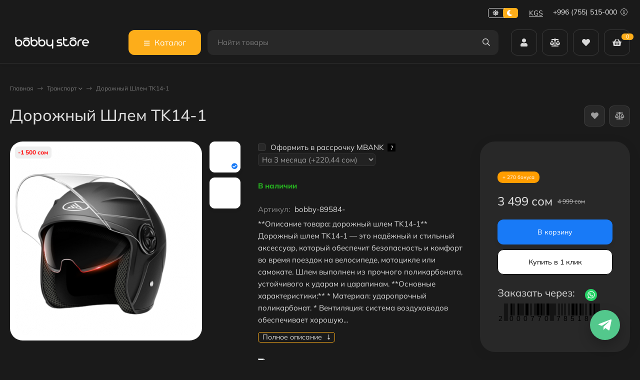

--- FILE ---
content_type: text/html; charset=utf-8
request_url: https://bobbystore.kg/dorozhnyy-shlem-tk14-1/
body_size: 55665
content:
<!DOCTYPE html><html lang="ru"><head prefix="og: http://ogp.me/ns# fb: http://ogp.me/ns/fb# product: http://ogp.me/ns/product#"><meta http-equiv="Content-Type" content="text/html; charset=utf-8"><meta name="viewport" content="width=device-width, initial-scale=1"><meta http-equiv="x-ua-compatible" content="IE=edge"><title>Дорожный Шлем TK14-1 - Купить в Бишкеке | «Bobbystore»</title><meta name="keywords" content="Купить Дорожный Шлем TK14-1, отзывы Дорожный Шлем TK14-1, характеристики Дорожный Шлем TK14-1, обзоры Дорожный Шлем TK14-1, Дорожный Шлем TK14-1 бишкек, Дорожный Шлем TK14-1 кыргызстан, купить Дорожный Шлем TK14-1, Дорожный Шлем TK14-1 магазин, Дорожный Шлем TK14-1 рассрочка, Дорожный Шлем TK14-1 кредит"><meta name="description" content="&amp;#11088;&amp;#11088;&amp;#11088;&amp;#11088;&amp;#11088;«Bobbystore»➤ Дорожный Шлем TK14-1 Купить в в Бишкеке: ⭐ низкая цена на транспортное средство ✈️ быстрая доставка в Бишкеке, Оше и другие регионы! ✓ Кредит и Рассрочка! ✓ Акции ✓Скидки"><link rel="icon" href="/favicon.ico"><link rel="shortcut icon" href="/favicon.ico"><!-- rss --><link rel="alternate" type="application/rss+xml" title="Bobbystore.kg" href="https://bobbystore.kg/blog/rss/"><link rel="preload" as="image" href="/wa-data/public/shop/products/45/04/80445/images/81091/81091.440.png"><style>:root {--body-bg-color: #FFF;--body-text-color: #000;--price-compare-color: #656565;--popup-bg-color: #FFF;--popup-text-color: #000;--popup-border-elements: #e9e9e9;--input-bg-color: #FFF;--input-border-color: #dddddd;--input-hover-border-color: #c9c9c9;--wrap-bg-color: #FFF;--border-elements-color: #ededed;}.dark-theme{--body-bg-color: #1a1a1a;--body-text-color: #d9d9d9;--price-compare-color: #c4c4c4;--popup-bg-color: #313131;--popup-text-color: #fff;--popup-border-elements: #424242;--input-bg-color: #282828;--input-border-color: #404040;--input-hover-border-color: #505050;--wrap-bg-color: #282828;--border-elements-color: rgba(255,255,255,0.1);}:root {--bs-bg-color: #283243;--bs-bg-color-font: #FFF;--bs-color: #187af7;--ac-bg-color: #fdad1a;--ac-bg-color-font: #FFF;--ac-color: #fdad1a;--link-hover-color: #187af7;--counter-color-bg: #fdad1a;--counter-color-font: #FFF;--filter-mobile-button-counter-color: #fdad1a;--rating-color: #fdad1a;--bonus-bg-color: #f6f6f6;--bonus-font-color: #000000;--button-color-bg: #283243;--button-color-font: #FFF;--button-box-shadow: 0 5px 10px rgba(0,0,0,0.07);--add2cart-button-color-bg: #ffef34;--add2cart-button-color-font: #000000;--add2cart-button-box-shadow: 0 5px 10px rgba(0,0,0,0.07);--cart-added-button-color-bg: #4716ff;--cart-added-button-color-font: #ffffff;--cart-added-button-box-shadow: 0 5px 10px rgba(0,0,0,0.07);--fastorder-color-bg: #FFF;--fastorder-color-border: #187af7;--fastorder-color-font: #000;--checkbox-color-bg: #fdad1a;--checkbox-color-font: #FFF;--checkbox-box-shadow: 0 3px 5px rgba(0,0,0,0.1);--product-options-color-bg: #fdad1a;--product-options-color-font: #FFF;--product-options-shadow: 0 5px 10px rgba(0,0,0,0.05);--header-color-bg: #283243;--header-color-font: #FFF;--header-shadow: 0 0 10px rgba(0,0,0,.05);--header-users-btns-color: #FFF;--header-users-btns-border-color: rgba(255, 255, 255, 0.35);--header-counters-bg-color: #fdad1a;--header-counters-font-color: #FFF;--header-ordercall-border-color: #fdad1a;--header-logo-color-font: #fdad1a;--header-logo-color-font-second: #FFF;--header-logo-color-font-tagline: inherit;--header-logo-img-width: 200px;--header-logo-img-height: 40px;--header-logo-mobile-img-width: 80px;--header-logo-mobile-img-height: none;--header-catalog-open-color-bg: #fdad1a;--header-catalog-open-color-font: #FFF;--popup-catalog-item-hover-border-color: #187af7;--popup-catalog-item-hover-color: #187af7;--popup-catalog-item-bg-color: #f8f7f7;--sidebar-catalog-item-hover-bg-color: #FFF;--sidebar-catalog-item-hover-border-color: #187af7;--sidebar-catalog-item-hover-font-color: #187af7;--sidebar-mainmanu-height: 53px;--facts-color-font: #FFF;--facts-color-bg: #283243;--facts-count-color-font: #fdad1a;--footer-color-bg: #000;--footer-color-font: #FFF;--footer-color-border: #FFF;--footer-elements-border-color: rgba(255,255,255,0.25);--badge-new-color: #1aaa2b;--badge-new-bg: #FFF;--badge-new-border: #1aaa2b;--badge-bestseller-color: #6173dc;--badge-bestseller-bg: #FFF;--badge-bestseller-border: #6173dc;--badge-lowprice-color: #ff0a0a;--badge-lowprice-bg: #FFF;--badge-lowprice-border: #ff251e;--badge-discount-color: #6173dc;--badge-discount-bg: #FFF;--badge-discount-border: #6173dc;--filters-varinas-scroll-height: 127px;--filters-varinas-colors-scroll-height: 127px;--product-tile-name-height: 44px;;--product-tile-image-block-height: 200px;--product-tile-image-block-padding: 20px;--product-mini-v-image-block-height: 120px;--product-mini-v-image-block-margin: 15px;--product-mini-v-image-block-margin-mobile: 10px;--product-list-image-block-width: 25%;--product-book-image-block-width: 43%;--product-mini-h-image-block-width: 48%;--product-mini-h-image-block-height: 135px;--product-gallery-img-height-mobile: 250px;--border-radius-image-product-preview: 10px;--border-radius-image-product-mini-preview: 8px;--border-radius-image-product-gallery: 25px;--border-radius-image-product-slider: 15px;--border-radius-image-product-small: 5px;--border-radius-image-categories: 10px;--i-msg-bg-color: #333333;--i-msg-font-color: #FFF;--category-list-icon-size: 25px;}/* переменные цветов в темной версии темы */.dark-theme{--bs-bg-color: #187af7;--bs-bg-color-font: #FFF;--bs-color: #187af7;--ac-bg-color: #fdad1a;--ac-bg-color-font: #FFF;--ac-color: #fdad1a;--link-hover-color: #b6b6b6;--counter-color-bg: #fdad1a;--counter-color-font: #FFF;--filter-mobile-button-counter-color: #fdad1a;--rating-color: #fdad1a;--bonus-bg-color: rgba(255,255,255,0.1);--bonus-font-color: #FFF;--button-color-bg: #187af7;--button-color-font: #FFF;--add2cart-button-color-bg: #187af7;--add2cart-button-color-font: #FFF;--cart-added-button-color-bg: #fdad1a;--cart-added-button-color-font: #FFF;--fastorder-color-bg: var(--wrap-bg-color);--fastorder-color-border: #187af7;--fastorder-color-font: var(--body-text-color);--checkbox-color-bg: #fdad1a;--checkbox-color-font: #FFF;--product-options-color-bg: #fdad1a;--product-options-color-font: #FFF;--header-color-bg: #1a1a1a;--header-color-font: #d9d9d9;--dark-teme-header-fixed-color-bg: #000;--header-users-btns-color: #d9d9d9;--header-users-btns-border-color: rgba(255,255,255,0.15);--header-counters-bg-color: #fdad1a;--header-counters-font-color: #FFF;--header-ordercall-border-color: #fdad1a;--header-logo-color-font: #fdad1a;--header-logo-color-font-second: #FFF;--header-logo-color-font-tagline: inherit;--header-catalog-open-color-bg: #fdad1a;--header-catalog-open-color-font: #FFF;--popup-catalog-item-hover-border-color: #187af7;--popup-catalog-item-hover-color: #d9d9d9;--popup-catalog-item-bg-color: rgba(255,255,255, 0.05);--sidebar-catalog-item-hover-bg-color: #252525;--sidebar-catalog-item-hover-border-color: #187af7;--sidebar-catalog-item-hover-font-color: var(--link-hover-color);--facts-color-font: #FFF;--facts-color-bg: #187af7;--facts-count-color-font: #fdad1a;--footer-color-bg: #1a1a1a;--footer-color-font: #d9d9d9;--footer-elements-border-color: rgba(255, 255, 255, 0.08);--badge-new-color: #1aaa2b;--badge-new-bg: #FFF;--badge-new-border: #1aaa2b;--badge-bestseller-color: #6173dc;--badge-bestseller-bg: #FFFFFF;--badge-bestseller-border: #6173dc;--badge-lowprice-color: #ff2424;--badge-lowprice-bg: #FFF;--badge-lowprice-border: #ff2424;--badge-discount-color: #ff2424;--badge-discount-bg: #efefef;--badge-discount-border: #efefef;--i-msg-bg-color: #333333;--i-msg-font-color: #FFF;}</style><script>var globalThemeSettings = {isMobile: 0,isRetina: 0,isLazyImages: 1,cartAddedAlertMessage: {"msg":"\u0422\u043e\u0432\u0430\u0440 \u0434\u043e\u0431\u0430\u0432\u043b\u0435\u043d \u0432 \u043a\u043e\u0440\u0437\u0438\u043d\u0443!","btn":"\u041f\u0435\u0440\u0435\u0439\u0442\u0438","url":"\/order\/"},favoriteAddedAlertMessage: {"msg":"\u0422\u043e\u0432\u0430\u0440 \u0434\u043e\u0431\u0430\u0432\u043b\u0435\u043d \u0432 \u0438\u0437\u0431\u0440\u0430\u043d\u043d\u043e\u0435!","btn":"\u041f\u0435\u0440\u0435\u0439\u0442\u0438","url":"\/search\/?list=favorites"},compareAddedAlertMessage: {"msg":"\u0422\u043e\u0432\u0430\u0440 \u0434\u043e\u0431\u0430\u0432\u043b\u0435\u043d \u0432 \u0441\u0440\u0430\u0432\u043d\u0435\u043d\u0438\u0435!","btn":"\u041f\u0435\u0440\u0435\u0439\u0442\u0438","url":"\/compare\/"},isFormStylerInit: false,isFilters: 0,isDemoSettings: 0,isLocationSelect: 0,isCurrencySelect: 1,countFavorites: '128',countViewed: '64',currency: {"code":"KGS","sign":"\u0441\u043e\u043c","sign_html":"\u0441\u043e\u043c","sign_position":1,"sign_delim":" ","decimal_point":",","frac_digits":"2","thousands_sep":" "},quantityLocalesMin: 'мин. %s',quantityLocalesMax: 'макс. %s',cartUrl: '/order/',cartUrlSave: '/cart/save/',cartUrlDelete: '/cart/delete/',isPremium: 0,isSaveCartItemCount: true,cartItems: [],isSeoFilterBlockedOPtions: 1,isTileGalleryProductPreview: 1,isDesktopDisplayMobileInterface: 0,isProductOptionsCrossoutNotAvailable: 1};var htmlEl = document.documentElement,isDarkTheme = 1,isLightTheme = 1,defaultTypeTheme = "dark",localStorageTypeTheme = localStorage.getItem("type_theme");if(isDarkTheme && (localStorageTypeTheme == "dark" || !isLightTheme || (localStorageTypeTheme == null && defaultTypeTheme == "dark"))){htmlEl.classList.add('dark-theme');}else{htmlEl.classList.remove('dark-theme');}</script><style>@font-face {font-family: 'Mulish';font-style: normal;font-weight: 400;src: local(''),url('/wa-data/public/site/themes/candyshop/fonts/mulish/mulish-regular.woff2') format('woff2'),url('/wa-data/public/site/themes/candyshop/fonts/mulish/mulish-regular.woff') format('woff');}@font-face {font-family: 'Mulish';font-style: normal;font-weight: 500;src: local(''),url('/wa-data/public/site/themes/candyshop/fonts/mulish/mulish-500.woff2') format('woff2'),url('/wa-data/public/site/themes/candyshop/fonts/mulish/mulish-500.woff') format('woff');}@font-face {font-family: 'Mulish';font-style: normal;font-weight: 600;src: local(''),url('/wa-data/public/site/themes/candyshop/fonts/mulish/mulish-600.woff2') format('woff2'),url('/wa-data/public/site/themes/candyshop/fonts/mulish/mulish-600.woff') format('woff');}@font-face {font-family: 'Mulish';font-style: normal;font-weight: 800;src: local(''),url('/wa-data/public/site/themes/candyshop/fonts/mulish/mulish-800.woff2') format('woff2'),url('/wa-data/public/site/themes/candyshop/fonts/mulish/mulish-800.woff') format('woff');}@font-face {font-family: 'Mulish';font-style: italic;font-weight: 400;src: local(''),url('/wa-data/public/site/themes/candyshop/fonts/mulish/mulish-italic.woff2') format('woff2'),url('/wa-data/public/site/themes/candyshop/fonts/mulish/mulish-italic.woff') format('woff');}@font-face {font-family: 'Mulish';font-style: italic;font-weight: 500;src: local(''),url('/wa-data/public/site/themes/candyshop/fonts/mulish/mulish-500italic.woff2') format('woff2'),url('/wa-data/public/site/themes/candyshop/fonts/mulish/mulish-500italic.woff') format('woff');}@font-face {font-family: 'Mulish';font-style: italic;font-weight: 600;src: local(''),url('/wa-data/public/site/themes/candyshop/fonts/mulish/mulish-600italic.woff2') format('woff2'),url('/wa-data/public/site/themes/candyshop/fonts/mulish/mulish-600italic.woff') format('woff');}@font-face {font-family: 'Mulish';font-style: italic;font-weight: 800;src: local(''),url('/wa-data/public/site/themes/candyshop/fonts/mulish/mulish-800italic.woff2') format('woff2'),url('/wa-data/public/site/themes/candyshop/fonts/mulish/mulish-800italic.woff') format('woff');}</style><style>:root {--main-font: 'Mulish', sans-serif;--ruble-font: 'Mulish', sans-serif;}</style><style>@font-face {font-family: 'Font Awesome 5 Pro';font-style: normal;font-weight: 300;src: url("/wa-data/public/site/themes/candyshop/fonts/fontawesome/webfonts/fa-light-300.eot");src: url("/wa-data/public/site/themes/candyshop/fonts/fontawesome/webfonts/fa-light-300.eot?#iefix") format("embedded-opentype"), url("/wa-data/public/site/themes/candyshop/fonts/fontawesome/webfonts/fa-light-300.woff2") format("woff2"), url("/wa-data/public/site/themes/candyshop/fonts/fontawesome/webfonts/fa-light-300.woff") format("woff"), url("/wa-data/public/site/themes/candyshop/fonts/fontawesome/webfonts/fa-light-300.ttf") format("truetype"), url("/wa-data/public/site/themes/candyshop/fonts/fontawesome/webfonts/fa-light-300.svg#fontawesome") format("svg"); }.fal {font-family: 'Font Awesome 5 Pro';font-weight: 300;}@font-face {font-family: 'Font Awesome 5 Pro';font-style: normal;font-weight: 400;src: url("/wa-data/public/site/themes/candyshop/fonts/fontawesome/webfonts/fa-regular-400.eot");src: url("/wa-data/public/site/themes/candyshop/fonts/fontawesome/webfonts/fa-regular-400.eot?#iefix") format("embedded-opentype"), url("/wa-data/public/site/themes/candyshop/fonts/fontawesome/webfonts/fa-regular-400.woff2") format("woff2"), url("/wa-data/public/site/themes/candyshop/fonts/fontawesome/webfonts/fa-regular-400.woff") format("woff"), url("/wa-data/public/site/themes/candyshop/fonts/fontawesome/webfonts/fa-regular-400.ttf") format("truetype"), url("/wa-data/public/site/themes/candyshop/fonts/fontawesome/webfonts/fa-regular-400.svg#fontawesome") format("svg"); }.far {font-family: 'Font Awesome 5 Pro';font-weight: 400; }@font-face {font-family: 'Font Awesome 5 Pro';font-style: normal;font-weight: 900;src: url("/wa-data/public/site/themes/candyshop/fonts/fontawesome/webfonts/fa-solid-900.eot");src: url("/wa-data/public/site/themes/candyshop/fonts/fontawesome/webfonts/fa-solid-900.eot?#iefix") format("embedded-opentype"), url("/wa-data/public/site/themes/candyshop/fonts/fontawesome/webfonts/fa-solid-900.woff2") format("woff2"), url("/wa-data/public/site/themes/candyshop/fonts/fontawesome/webfonts/fa-solid-900.woff") format("woff"), url("/wa-data/public/site/themes/candyshop/fonts/fontawesome/webfonts/fa-solid-900.ttf") format("truetype"), url("/wa-data/public/site/themes/candyshop/fonts/fontawesome/webfonts/fa-solid-900.svg#fontawesome") format("svg"); }.fa,.fas {font-family: 'Font Awesome 5 Pro';font-weight: 900; }@font-face {font-family: 'Font Awesome 5 Brands';font-style: normal;font-weight: normal;src: url("/wa-data/public/site/themes/candyshop/fonts/fontawesome/webfonts/fa-brands-400.eot");src: url("/wa-data/public/site/themes/candyshop/fonts/fontawesome/webfonts/fa-brands-400.eot?#iefix") format("embedded-opentype"), url("/wa-data/public/site/themes/candyshop/fonts/fontawesome/webfonts/fa-brands-400.woff2") format("woff2"), url("/wa-data/public/site/themes/candyshop/fonts/fontawesome/webfonts/fa-brands-400.woff") format("woff"), url("/wa-data/public/site/themes/candyshop/fonts/fontawesome/webfonts/fa-brands-400.ttf") format("truetype"), url("/wa-data/public/site/themes/candyshop/fonts/fontawesome/webfonts/fa-brands-400.svg#fontawesome") format("svg"); }.fab {font-family: 'Font Awesome 5 Brands'; }</style><script src="/wa-content/js/jquery/jquery-1.11.1.min.js"></script><script src="/wa-apps/shop/plugins/quickorder/js/dialog/legacy/jquery.dialog.min.js?2.13.1"></script>
<script src="/wa-apps/shop/plugins/quickorder/js/frontend.min.js?2.13.1"></script>
<script src="/wa-apps/shop/plugins/autobadge/js/jquerycountdowntimer/jquery.countdownTimer.min.js?1.7.7"></script>
<script src="/wa-apps/shop/plugins/autobadge/js/frontend.min.js?1.7.7"></script>
<script src="/wa-apps/shop/plugins/addgifts/js/frontend.min.js?v=2.5.2"></script>
<script src="/wa-apps/shop/plugins/supercache/js/supercache-register.js?3.1.5"></script>
<script src="/wa-apps/shop/plugins/set/js/arcticmodal/jquery.arcticmodal-0.3.min.js?11.6.0"></script>
<script src="/wa-apps/shop/plugins/set/js/shopSetPlugin.js?11.6.0"></script>
<script src="/wa-apps/shop/plugins/tagsearch/js/frontend.js?1.6.0"></script>
<script src="/wa-apps/shop/plugins/flexdiscount/js/flexdiscountFrontend.min.js?2025.11.48"></script>
<link href="https://bobbystore.kg/wa-apps/shop/plugins/brand/css/frontend_nav.css" rel="stylesheet">
<link href="/wa-apps/shop/plugins/mprice/css/frontend-prduct.css?5.0" rel="stylesheet">
<link href="/wa-apps/shop/plugins/quickorder/js/dialog/jquery.dialog.min.css?2.13.1" rel="stylesheet">
<link href="/wa-apps/shop/plugins/quickorder/css/frontend.min.css?2.13.1" rel="stylesheet">
<link href="https://bobbystore.kg/wa-apps/shop/plugins/brand/css/grouped_brands.css" rel="stylesheet">
<link href="/wa-apps/shop/plugins/autobadge/css/frontend.min.css?1.7.7" rel="stylesheet">
<link href="/wa-data/public/shop/plugins/addgifts/css/all_f4e37595a35cea721cb8272716ca40df.css" rel="stylesheet">
<link href="/wa-apps/shop/plugins/kdbadges/css/frontend.css?2024.11.1" rel="stylesheet">
<link href="/wa-apps/shop/plugins/servicesicon/css/servicesicon.css?1.0.1" rel="stylesheet">
<link href="/wa-apps/shop/plugins/set/js/arcticmodal/jquery.arcticmodal-0.3.css?11.6.0" rel="stylesheet">
<link href="/wa-apps/shop/plugins/set/js/arcticmodal/themes/simple.css?11.6.0" rel="stylesheet">
<link href="/wa-apps/shop/plugins/set/css/style.css?11.6.0" rel="stylesheet">
<link href="/wa-apps/shop/plugins/tagsearch/css/frontend.css?1.6.0" rel="stylesheet">
<link href="/wa-data/public/shop/themes/candyshop/shop-desktop.min.css?v2.1.0" rel="stylesheet" type="text/css"><!-- plugin hook: 'frontend_head' --><link rel="canonical" href="https://bobbystore.kg/dorozhnyy-shlem-tk14-1/"/><style id="quickorder-inline-styles" data-inline-css="1">[data-quickorder-cb]{background:rgba(255,255,255,1) !important ;border:1px solid #000 !important ;color:#000 !important ;font-style:normal !important ;font-weight:normal !important ;text-align:center !important }[data-quickorder-cb]:hover{background:rgba(255,199,102,1) !important ;border:1px solid #ffc766 !important ;color:#fff !important }[data-quickorder-cb]{display:table}.quickorder-form[data-quickorder-cf]{background:rgba(255,255,255,1) !important }[data-quickorder-cf] .quickorder-popup-head{}[data-quickorder-cf] .quickorder-methods-form .wa-value input,[data-quickorder-cf] .quickorder-methods-form .wa-value select,[data-quickorder-cf] .wa-captcha-input,[data-quickorder-cf] .quickorder-methods-form .wa-value textarea{}[data-quickorder-cf] .quickorder-popup .quickorder-quantity-button,[data-quickorder-cf] .quickorder-popup input[type="button"]{}[data-quickorder-cf] .quickorder-popup .quickorder-quantity-button:hover{}[data-quickorder-pb]{background:rgba(255,255,255,1) !important ;border:1px solid #000 !important ;color:#000 !important ;font-style:normal !important ;font-weight:normal !important ;text-align:center !important }[data-quickorder-pb]:hover{background:rgba(255,199,102,1) !important ;border:1px solid #ffc766 !important ;color:#fff !important }[data-quickorder-pb]{display:inline-block}.quickorder-form[data-quickorder-pf]{background:rgba(255,255,255,1) !important }[data-quickorder-pf] .quickorder-popup-head{}[data-quickorder-pf] .quickorder-methods-form .wa-value input,[data-quickorder-pf] .quickorder-methods-form .wa-value select,[data-quickorder-pf] .wa-captcha-input,[data-quickorder-pf] .quickorder-methods-form .wa-value textarea{}[data-quickorder-pf] .quickorder-popup .quickorder-quantity-button,[data-quickorder-pf] .quickorder-popup input[type="button"]{}[data-quickorder-pf] .quickorder-popup .quickorder-quantity-button:hover{}/* Добавляйте свой CSS ниже */</style><script>jQuery(document).ready(function($) {$.quickorder.init({version:'2.13.1',isDebug:'0',isMobile:'0',messages:{"Select product sku":"\u0412\u044b\u0431\u0440\u0430\u0442\u044c \u0432\u0430\u0440\u0438\u0430\u043d\u0442 \u0442\u043e\u0432\u0430\u0440\u0430","Product with the selected option combination is not available for purchase":"\u0422\u043e\u0432\u0430\u0440 \u0441 \u0432\u044b\u0431\u0440\u0430\u043d\u043d\u044b\u043c\u0438 \u0445\u0430\u0440\u0430\u043a\u0442\u0435\u0440\u0438\u0441\u0442\u0438\u043a\u0430\u043c\u0438 \u043d\u0435 \u0434\u043e\u0441\u0442\u0443\u043f\u0435\u043d \u0434\u043b\u044f \u0437\u0430\u043a\u0430\u0437\u0430","This product is already selected":"\u0422\u043e\u0432\u0430\u0440 \u0443\u0436\u0435 \u0432\u044b\u0431\u0440\u0430\u043d","Fix the errors above":"\u0418\u0441\u043f\u0440\u0430\u0432\u044c\u0442\u0435 \u0434\u043e\u043f\u0443\u0449\u0435\u043d\u043d\u044b\u0435 \u043e\u0448\u0438\u0431\u043a\u0438","The shopping cart is empty":"\u041a\u043e\u0440\u0437\u0438\u043d\u0430 \u043f\u0443\u0441\u0442\u0430","Wait, please... Redirecting":"\u041f\u043e\u0436\u0430\u043b\u0443\u0439\u0441\u0442\u0430, \u043f\u043e\u0434\u043e\u0436\u0434\u0438\u0442\u0435... \u0418\u0434\u0435\u0442 \u043f\u0435\u0440\u0435\u043d\u0430\u043f\u0440\u0430\u0432\u043b\u0435\u043d\u0438\u0435","Field is required":"\u041e\u0431\u044f\u0437\u0430\u0442\u0435\u043b\u044c\u043d\u043e\u0435 \u043f\u043e\u043b\u0435","Fill in required fields":"\u0417\u0430\u043f\u043e\u043b\u043d\u0438\u0442\u0435 \u043e\u0431\u044f\u0437\u0430\u0442\u0435\u043b\u044c\u043d\u044b\u0435 \u043f\u043e\u043b\u044f","Your order is empty":"\u0412\u0430\u0448 \u0437\u0430\u043a\u0430\u0437 \u043f\u0443\u0441\u0442","Fill in captcha field":"\u0417\u0430\u043f\u043e\u043b\u043d\u0438\u0442\u0435 \u043f\u0440\u043e\u0432\u0435\u0440\u043e\u0447\u043d\u044b\u0439 \u043a\u043e\u0434","Terms and agreement":"\u0423\u0441\u043b\u043e\u0432\u0438\u044f \u0438 \u0441\u043e\u0433\u043b\u0430\u0448\u0435\u043d\u0438\u044f","Phone format is not correct.<br>Use this one:":"\u041d\u0435\u043a\u043e\u0440\u0440\u0435\u043a\u0442\u043d\u044b\u0439 \u0444\u043e\u0440\u043c\u0430\u0442 \u0442\u0435\u043b\u0435\u0444\u043e\u043d\u0430.<br>\u0418\u0441\u043f\u043e\u043b\u044c\u0437\u0443\u0439\u0442\u0435 \u0442\u0430\u043a\u043e\u0439:","Shipping method has errors. Please, fix them.":"\u041c\u0435\u0442\u043e\u0434\u044b \u0434\u043e\u0441\u0442\u0430\u0432\u043a\u0438 \u0441\u043e\u0434\u0435\u0440\u0436\u0430\u0442 \u043e\u0448\u0438\u0431\u043a\u0438. \u041f\u043e\u0436\u0430\u043b\u0443\u0439\u0441\u0442\u0430, \u0438\u0441\u043f\u0440\u0430\u0432\u044c\u0442\u0435 \u0438\u0445.","Payment method has errors. Please, fix them.":"\u041c\u0435\u0442\u043e\u0434\u044b \u043e\u043f\u043b\u0430\u0442\u044b \u0441\u043e\u0434\u0435\u0440\u0436\u0430\u0442 \u043e\u0448\u0438\u0431\u043a\u0438. \u041f\u043e\u0436\u0430\u043b\u0443\u0439\u0441\u0442\u0430, \u0438\u0441\u043f\u0440\u0430\u0432\u044c\u0442\u0435 \u0438\u0445.","Minimal sum of order is %s":"\u041c\u0438\u043d\u0438\u043c\u0430\u043b\u044c\u043d\u0430\u044f \u0441\u0443\u043c\u043c\u0430 \u0437\u0430\u043a\u0430\u0437\u0430 %s","Minimal sum of each product is":"\u041c\u0438\u043d\u0438\u043c\u0430\u043b\u044c\u043d\u0430\u044f \u0441\u0442\u043e\u0438\u043c\u043e\u0441\u0442\u044c \u043a\u0430\u0436\u0434\u043e\u0433\u043e \u0442\u043e\u0432\u0430\u0440\u0430 %s","Minimal quantity of products is":"\u041c\u0438\u043d\u0438\u043c\u0430\u043b\u044c\u043d\u043e\u0435 \u043a\u043e\u043b\u0438\u0447\u0435\u0441\u0442\u0432\u043e \u0442\u043e\u0432\u0430\u0440\u043e\u0432","Minimal quantity of each product is":"\u041c\u0438\u043d\u0438\u043c\u0430\u043b\u044c\u043d\u043e\u0435 \u043a\u043e\u043b\u0438\u0447\u0435\u0441\u0442\u0432\u043e \u043a\u0430\u0436\u0434\u043e\u0433\u043e \u0442\u043e\u0432\u0430\u0440\u0430","Wait, please..":"\u041f\u043e\u0436\u0430\u043b\u0443\u0439\u0441\u0442\u0430, \u043f\u043e\u0434\u043e\u0436\u0434\u0438\u0442\u0435.."},currency:{"code":"KGS","sign":"\u0441\u043e\u043c","sign_html":"\u0441\u043e\u043c","sign_position":1,"sign_delim":" ","decimal_point":",","frac_digits":"2","thousands_sep":" "},usingPlugins:1,contactUpdate:0,popupClose:1,replace78:0,mobileStabDelay:'500',minimal:{"price":"","product_quantity":"","product_sum":"","total_quantity":""},productButton:'[data-quickorder-product-button]',cartButton:'[data-quickorder-cart-button]',analytics:{"cart":{"ga_counter":"","ya_counter":"","yaecom":"","yaecom_goal_id":"","yaecom_container":"","ya_fopen":"","ya_submit":"","ya_submit_error":"","ga_category_fopen":"","ga_action_fopen":"","ga_category_submit":"","ga_action_submit":"","ga_category_submit_error":"","ga_action_submit_error":""},"product":{"ga_counter":" UA-105305738-3","ya_counter":"47375020","yaecom":"","yaecom_goal_id":"","yaecom_container":"","ya_fopen":"","ya_submit":"","ya_submit_error":"","ga_category_fopen":"","ga_action_fopen":"","ga_category_submit":"","ga_action_submit":"","ga_category_submit_error":"","ga_action_submit_error":""}},urls:{getProductSkus:'/quickorder/getProductSkus/',shipping:'/quickorder/shipping/update/',update:'/quickorder/update/',load:'/quickorder/load/',payment:'/quickorder/payment/',send:'/quickorder/send/',service:'/quickorder/service/update/',cartSaveUrl:{shop:'https://bobbystore.kg/cart/save/',plugin:'https://bobbystore.kg/shop-set-plugin-cart-save/'},cartDeleteUrl:{shop:'https://bobbystore.kg/cart/delete/',plugin:'https://bobbystore.kg/my/'},cartAddUrl:{shop:'https://bobbystore.kg/cart/add/',plugin:'https://bobbystore.kg/shop-set-plugin-cart-add/'}}});});</script><script>
!function(t,e,a,i){window.location.search.replace("?","").split("&").reduce(function(t,e){var a=e.split("=");return t[decodeURIComponent(a[0])]=decodeURIComponent(a[1]),t},{}).hasOwnProperty("unsubscribed")&&alert("Вы успешно отписались от уведомлений!"),t[e]=t[e]||{_initialized:!1,save_url:!1,heartbeat_url:!1,save_timer:!1,bind_timer:!1,heartbeat_timer:!1,customer_data:{},selectors:{},init:function(a,i,r){!this._initialized&&(this.initialized=!0,this.save_url=a,this.heartbeat_url=i,this.customer_data=r,this._init_selectors(),t[e]._bind(),t[e].heartbeat())},save:function(){var a=t(this).closest("form, .quickorder-form");a.length&&(clearTimeout(t[e].save_timer),t[e].save_timer=setTimeout(function(){var i={};a.find("[data-carts-field]").each(function(e,a){i[t(a).data("carts-field")]=t(a).val()}),t[e].save_url&&i&&t.post(t[e].save_url,i)},500))},heartbeat:function(){this.heartbeat_url&&t.get(this.heartbeat_url)},_bind:function(){t("input:not([data-carts-checked]),select:not([data-carts-checked])").each(function(a,i){var r=t(i);r.attr("data-carts-checked",!0),t.each(t[e].selectors,function(a,i){if(r.is(i.selector))return r.attr("data-carts-field",i.field).on("change blur",t[e].save),t[e].customer_data[a]&&!r.val()&&r.val(t[e].customer_data[a]),!1})}),clearTimeout(t[e].bind_timer),t[e].bind_timer=setTimeout(t[e]._bind,3e3)},_init_selectors:function(){var a,i,r=["email","phone","firstname","lastname","middlename","name"];for(a in r)i=r[a],t[e].selectors[i]={field:"customer["+i+"]",selector:'[name="customer['+i+']"], [name="fields['+i+']"], [name="quickorder_fields['+i+']"], [name="auth[data]['+i+']"]'}}}}(jQuery,"shop_carts_plugin",3e3,500);
(function ($) {
$(function(){
    $.shop_carts_plugin.init(
        '/cartssave/',
        '/cartsheartbeat/',
            {"firstname":"","lastname":null,"middlename":null,"name":false,"email":"","phone":""}
    );
});
})(jQuery)
</script>
<script src='/wa-apps/shop/plugins/pricedown/js/main.js'></script>
		<link rel='stylesheet' href='/wa-apps/shop/plugins/pricedown/css/main.css' /><link href="/wa-apps/shop/plugins/featurestips/css/featurestips.css?v1.5.2" rel="stylesheet">
<style>
 .featurestips_wrapper .featurestips_view .tip_view_in { 
 color: #777777 !important;
 background: #FFFFFF !important; 
 } 
 .featurestips_wrapper .featurestips_icon IMG { 
 opacity: 0.3 !important;
 } 
 .featurestips_wrapper .featurestips_icon IMG { 
 width: 14px !important;
 height: 14px !important;
 } 
 
</style>
<link rel='stylesheet' href='/wa-data/public/shop/plugins/itemsets/css/itemsetsFrontend.css'>
                <style type='text/css'>
                    i.itemsets-pl.loader { background: url(/wa-apps/shop/plugins/itemsets/img/loader.gif) no-repeat; width: 43px; height: 11px; display: inline-block; }
                </style>
                <script type='text/javascript' src='/wa-apps/shop/plugins/itemsets/js/itemsetsFrontend.js'></script>
                <script type='text/javascript' src='/wa-data/public/shop/plugins/itemsets/js/itemsetsFrontendLocale.js'></script>
                <script type='text/javascript'>
                    (function($) { 
                        $(function() {
                            $.itemsetsFrontend.init();
                        });
                    })(jQuery);
                </script><style class="autobadge-inline-css" data-targets="">.autobadge-pl{opacity:0;}</style><script>(function($){$(function(){$.autobadgeFrontend.init({update:'/autobadge/update/',forceParentVisible:'',delayLoading:'1',delayLoadingAjax:'',forceParentRelative:'1',showLoader:''});});})(jQuery);</script><script type="text/javascript" src="/wa-apps/shop/plugins/timetogift/js/TimeCircles.js?v=1.2.0"></script><script>if (typeof shop_addgifts__frontend == 'undefined') {
            document.addEventListener('DOMContentLoaded', function () {
                shop_addgifts__frontend.base_url = '/';
            })
        } else {
            shop_addgifts__frontend.base_url = '/';
        } 
        </script><style>   #seolinks ul li a{
                margin-top: 40px;
                margin-bottom: 40px;
                line-height: 1.5;
            }
        </style>    <script src="/wa-content/js/jquery-plugins/jquery.cookie.js" defer></script>
<script src="/wa-apps/shop/plugins/ecommerce/assets/frontend.bundle.js?v=2.10.0" defer></script>
<script>
	(function () {
        var init_deferred = window.ecommerce_plugin_init_deferred = window.ecommerce_plugin_init_deferred || jQuery.Deferred();

		var load_deferred = window.ecommerce_plugin_load_deferred = window.ecommerce_plugin_load_deferred || jQuery.Deferred();
		var plugin_instance_init = jQuery.Deferred();

					var google_ecommerce_variable = "googleEnhancedEcommerceLayer";
			window[google_ecommerce_variable] = [];
			var gtag_loaded = jQuery.Deferred();
			var url = "https:\/\/www.googletagmanager.com\/gtag\/js?id=UA-105305738-3&l=googleEnhancedEcommerceLayer";

			var script = document.createElement("script");
			script.type = "text/javascript";
			script.async = true;
			if(script.readyState) {  // only required for IE <9
				script.onreadystatechange = function() {
					if ( script.readyState === "loaded" || script.readyState === "complete" ) {
						script.onreadystatechange = null;
						gtag_loaded.resolve();
					}
				};
			} else {  //Others
				script.onload = function() {
					gtag_loaded.resolve();
				};
			}

			script.src = url;
			document.getElementsByTagName( "head" )[0].appendChild(script);

			plugin_instance_init.then(function () {
				gtag_loaded.then(function () {
					init_deferred.resolve();
				})
			});
		
		$(function () {
			load_deferred.then(function() {
				var ecommerce_state = {"cart_items":[],"is_admin_page":false,"currency":"KGS","google_ecommerce_variable":"googleEnhancedEcommerceLayer","cart_add_url":"\/cart\/add\/","cart_save_url":"\/cart\/save\/","cart_delete_url":"\/cart\/delete\/","order_cart_save_url":"\/order\/cart\/save\/","ecommerce_prepare_sku_detail_url":"\/ecommerce_prepare_data\/sku_detail\/","ecommerce_prepare_add_to_cart_url":"\/ecommerce_prepare_data\/add_to_cart\/","ecommerce_prepare_remove_from_cart_url":"\/ecommerce_prepare_data\/remove_from_cart\/","ecommerce_prepare_change_cart_url":"\/ecommerce_prepare_data\/change_cart\/","ecommerce_prepare_products_list":"\/ecommerce_prepare_data\/products_list\/","yandex_purchase_log_url":"\/ecommerce_datalog\/yandex_purchase\/","plugin_config":{"is_plugin_enabled":true,"is_yandex_data_sending_enabled":true,"is_yandex_data_log_enabled":false,"yandex_counter_id":"","yandex_view_product_goal_id":"","yandex_new_order_goal_id":"195005242","is_dynamic_mytarget_remarketing_enabled":false,"is_mytarget_enabled":false,"mytarget_counter_id":"","mytarget_feed_id":"","mytarget_format_id":"MYTARGET_PRODUCT_ID","is_google_data_sending_enabled":true,"is_google_gtag_script_import_enabled":true,"google_analytics_property_id":"UA-105305738-3","is_dynamic_adwords_remarketing_enabled":true,"google_adwords_prodid_dimension_index":1,"google_adwords_pagetype_dimension_index":2,"google_adwords_totalvalue_dimension_index":3,"google_adwords_category_dimension_index":4}};

				window.initEcommercePlugin(ecommerce_state);

				plugin_instance_init.resolve();

                var ecommerce_plugin = window.getEcommercePluginInstance();

                if (ecommerce_plugin._mytarget_ecommerce) {
                    if (window.location.pathname == '/') {
                        ecommerce_plugin._mytarget_ecommerce.setPageType('home');
                        ecommerce_plugin._mytarget_ecommerce.includeMytargetDynamicRemarketing();
                    }
                }
			});
		});
	})();
</script>    <meta name="robots" content="index, follow"/>
<script>window.supercache_config = {"url_get_user_id_controller":"https:\/\/bobbystore.kg\/supercache-getuserid\/","url_get_site_block_controller":"https:\/\/bobbystore.kg\/supercache-get-site-block\/"};</script><script src="https://bobbystore.kg/wa-apps/shop/plugins/supercache/js/supercache-tools.js"></script>                        <link rel="stylesheet" href="https://bobbystore.kg/wa-data/public/shop/themes/candyshop/searchpro_plugin_field.css?v2.1.4" />
                    <link rel="stylesheet" href="https://bobbystore.kg/wa-data/public/shop/plugins/searchpro/stylesheet/candyshop/field.css?1756476988" />
                                    <script src="/wa-apps/shop/plugins/searchpro/assets/frontend.field.js?v2.1.4" defer></script>
            
<!-- News ticker head -->
<link href="https://fonts.googleapis.com/css?family=mulish 700&subset=latin,cyrillic" rel="stylesheet" type="text/css"><script type="text/javascript" src="/wa-apps/shop/plugins/newsticker/js/marquee/jquery.marquee.min.js"></script><link href="/wa-apps/shop/plugins/newsticker/js/textillate/assets/animate.min.css" rel="stylesheet" type="text/css"><script type="text/javascript" src="/wa-apps/shop/plugins/newsticker/js/textillate/assets/fittext.min.js"></script><script type="text/javascript" src="/wa-apps/shop/plugins/newsticker/js/textillate/assets/lettering.min.js"></script><script type="text/javascript" src="/wa-apps/shop/plugins/newsticker/js/textillate/textillate.min.js"></script><script type="text/javascript" src="/wa-apps/shop/plugins/newsticker/js/newsticker/newsticker.min.js"></script>
<!-- News ticker head -->
<script>function code() {
    var favicon = '';
    

    var original_title = document.title;
    var message = 'Я скучаю по тебе...';

            var scrolling_message = (message + ' ').repeat(3);
    
    function createWorker(main){
        var blob = new Blob(
            ["(" + main.toString() + ")(self)"],
            { type: "text/javascript"}
        );
        return new Worker(window.URL.createObjectURL(blob));
    }

    var worker = createWorker(function(self){
        setInterval(function(){
            self.postMessage(Date.now());
        }, (parseInt(2) * 120 + 100));
    });

    worker.onmessage = function(e) {
        if(!document.hasFocus()){
                            scrolling_message = scrolling_message.substr(1) + scrolling_message.substr(0,1);
                document.title = scrolling_message.substr(0, 20);
            
                    } else {
            document.title = original_title;

                    }
    }
}

code();</script><style>.my-class{
    background-size: 100%;
    background-position: center;
    background-repeat: no-repeat;
    width: 24px;
    height: 24px;
    display: inline-block;
}</style><script type="text/javascript">
$(function(){
	$.shopSetPlugin.init({
		url:'/',
		cart_form_selector: '#page-content form',
		cart_item_selector: '.cart .row[data-id="ITEMID"] .item-name',
		cart_item_qty_selector: '.cart .row[data-id="ITEMID"] .item-qty .qty',
		afterAddCompect: function(response){
			$('#cart .cart-total').html(response.data.total_html);
		}
	})
})
</script><style>i.icon16-flexdiscount.loading{background-image:url(https://bobbystore.kg/wa-apps/shop/plugins/flexdiscount/img/loading16.gif)}i.flexdiscount-big-loading{background:url(https://bobbystore.kg/wa-apps/shop/plugins/flexdiscount/img/loading.gif) no-repeat}.fl-is-loading > * { opacity: 0.3; }.fl-is-loading { position:relative }.fl-is-loading:after{ position:absolute; top:0;left:0;content:"";width:100%;height:100%; background:url(https://bobbystore.kg/wa-apps/shop/plugins/flexdiscount/img/loader2.gif) center center no-repeat}.fl-loader-2:after{ position:absolute; top:0;left:0;content:"";width:100%;height:100%; background:url(/wa-content/img/loading16.gif) center center no-repeat}i.icon16-flexdiscount{background-repeat:no-repeat;height:16px;width:16px;display:inline-block;text-indent:-9999px;text-decoration:none!important;vertical-align:top;margin:-.1em .25em 0 0}i.flexdiscount-big-loading{display:inline-block;width:32px;height:32px;margin:15px 0}.flexdiscount-coup-del-block,.flexdiscount-loader{display:none}.align-center{text-align:center}.flexdiscount-coup-result,.flexdiscount-form,.flexdiscount-price-block,.flexdiscount-user-affiliate,.flexdiscount-user-discounts{margin:10px 0}.flexdiscount-coup-result{color:green}.flexdiscount-coup-result.flexdiscount-error{color:red}.flexdiscount-max-affiliate,.flexdiscount-max-discount{font-size:1.5em;color:#c03;font-weight:600}.flexdiscount-coupon-delete:before{content:'x';padding:5px;-webkit-border-radius:50%;-moz-border-radius:50%;border-radius:50%;border:2px solid red;width:.5em;height:.5em;display:inline-block;text-align:center;line-height:.5em;margin-right:5px;font-size:1.3em;color:red;font-weight:700;vertical-align:middle}.flexdiscount-price-block{display:inline-block}.flexdiscount-product-discount{display:table}.flexdiscount-my-content>div{padding:10px}.flexdiscount-discounts-affiliate{color:#c03;background:#fff4b4;padding:5px 10px;border-radius:20px}/***********************
 *
 * ru: Блок Доступных скидок и бонусов
 * en: Available discount and bonuses
 *
************************/

/**
* Обертка
* Wrap
*/
.flexdiscount-available-discount { }
/**
* Блок вывода Доступных скидок и бонусов
* Available discount and bonuses
*/
.flexdiscount-alldiscounts { clear: none; background-color: #FFFFFF; border: 1px solid #DDDDDD; -webkit-border-radius: 4px; -moz-border-radius: 4px; border-radius: 4px; margin: 10px 0; }
/**
* Шапка
* Header block
*/
.flexdiscount-alldiscounts-heading { background: #fff4b4; text-transform: uppercase; -webkit-border-top-left-radius: 3px; -moz-border-top-left-radius: 3px; border-top-left-radius: 3px; -webkit-border-top-right-radius: 3px; -moz-border-top-right-radius: 3px; border-top-right-radius: 3px; padding: 10px 15px;}
/**
* Заголовок шапки
* Header text
*/
.flexdiscount-alldiscounts-heading .h3 { font-size: 14px; margin: 0; padding: 0; color: #444;}
/**
* Внутренний отступ основной части
* Padding of the block body
*/
.flexdiscount-alldiscounts-body, .flexdiscount-alldiscounts .flexdiscount-body { padding: 15px; }
/*
* Ширина таблицы
* Width table
*/
.flexdiscount-alldiscounts table { width: 100%; }
/*
* Внешний отступ неупорядоченных списков
* Margin of unordered lists
*/
.flexdiscount-alldiscounts ul { margin: 0; }
/*
* Стили таблицы
* Table styles
*/
.flexdiscount-alldiscounts .flexdiscount-table { border-left: 1px solid #000; border-top: 1px solid #000; width: 100%; margin: 0; }
/*
* Стили заголовков и ячеек таблицы
* Table cells styles
*/
.flexdiscount-alldiscounts .flexdiscount-table td, .flexdiscount-alldiscounts .flexdiscount-table th { color: #000; border: 1px solid #000; padding: 5px; }
.fl-discount-skus { margin-bottom: 10px; }
tr.fl-discount-skus td { padding: 10px 5px; }

/***********************
 *
 * ru: Блок Действующих скидок и бонусов
 * en: Product active discounts and bonuses
 *
************************/

/**
* Обертка
* Wrap
*/
.flexdiscount-product-discount { display: table; }
/**
* Блок вывода Действующих скидок и бонусов
* Product active discounts and bonuses block
*/
.flexdiscount-pd-block { background-color: #FFFFFF; border: 1px solid #DDDDDD; -webkit-border-radius: 4px; -moz-border-radius: 4px; border-radius: 4px; margin: 10px 0; }
/**
* Шапка
* Header block
*/
.flexdiscount-pd-block .flexdiscount-heading, #yourshop .flexdiscount-pd-block .flexdiscount-heading { background: #163bdb; text-transform: uppercase; border-color: #DDDDDD; color: #333333; -webkit-border-top-left-radius: 3px; -moz-border-top-left-radius: 3px; border-top-left-radius: 3px; -webkit-border-top-right-radius: 3px; -moz-border-top-right-radius: 3px; border-top-right-radius: 3px; padding: 10px 15px;}
/**
* Заголовок шапки
* Header text
*/
.flexdiscount-pd-block .flexdiscount-heading .h3 { font-size: 14px; margin: 0; padding: 0; color: #fff;}
/**
* Внутренний отступ основной части
* Padding of the block body
*/
.flexdiscount-pd-block .flexdiscount-body { padding: 15px; }
/*
* Внешний отступ неупорядоченных списков
* Margin of unordered lists
*/
.flexdiscount-pd-block ul { margin: 0; }
/*
* Стили таблицы
* Table styles
*/
.flexdiscount-pd-block .flexdiscount-table { border-left: 1px solid #000; border-top: 1px solid #000; width: 100%; margin: 0; }
/*
* Стили заголовков и ячеек таблицы
* Table cells styles
*/
.flexdiscount-pd-block .flexdiscount-table td, .flexdiscount-pd-block .flexdiscount-table th { color: #000; border: 1px solid #000; padding: 5px; }

/***********************
 *
 * ru: Активные скидок и бонусов
 * en: Active discounts and bonuses block
 *
************************/

/**
* Обертка
* Wrap
*/
.flexdiscount-user-discounts { }
/**
* Блок вывода активных скидок и бонусов
* Active discounts and bonuses block
*/
.flexdiscount-discounts { clear: both; overflow: hidden; background-color: #FFFFFF; border: 1px solid #ddd; margin: 10px 0; }
/**
* Шапка
* Header block
*/
.flexdiscount-discounts-heading { background: #eee; text-transform: uppercase; color: #333333; padding: 10px 15px; }
/**
* Заголовок шапки
* Header text
*/
.flexdiscount-discounts-heading .h3 { font-size: 14px; margin: 0; color: #444; }
/**
* Внутренний отступ основной части
* Padding of the block body
*/
.flexdiscount-discounts-body { padding: 0; }
/*
* Ширина таблицы
* Width table
*/
.flexdiscount-discounts table { width: 100%; }
/*
* Стили неупорядоченных списков
* Styles of unordered lists
*/
.flexdiscount-discounts-body ul { list-style: none; padding: 0; margin: 0; }
.flexdiscount-discounts-body li { padding: 10px 15px; background-color: #fefce3; margin: 5px 0; }
/*
* Стили для размера скидки
* Styles for discount
*/
.flexdiscount-discounts-price { color: #e8385c; display: inline-block; }

/***********************
 *
 * ru: Дополнительная форма ввода купонов
 * en: Additional coupon form
 *
************************/

/*
* Цвет сообщения о успешно введенном купоне
* Message color about successfully entered coupon
*/
.flexdiscount-coup-result { color: green; }
/*
* Цвет сообщения о неверно введенном купоне
* Message color about incorrectly entered coupon
*/
.flexdiscount-coup-result.flexdiscount-error { color: #ff0000; }
/**
* Крестик удаления купона
* Delete coupon cross
*/
.flexdiscount-coupon-delete:before { content: 'x'; padding: 5px; -webkit-border-radius: 50%; -moz-border-radius: 50%; border-radius: 50%; border: 2px solid #ff0000; width: .5em; height: .5em; display: inline-block; text-align: center; line-height: .5em; margin-right: 5px; font-size: 1.3em; color: #ff0000; font-weight: bold; vertical-align: middle; }

/***********************
 *
 * ru: Блок правил запрета
 * en: Deny discounts block
 *
************************/

/**
* Обертка
* Wrap
*/
.flexdiscount-deny-discount { }
/**
* Блок вывода правил запрета
* Deny discounts block
*/
.flexdiscount-denydiscounts { clear: none; background-color: #FFFFFF; border: 1px solid #DDDDDD; -webkit-border-radius: 4px; -moz-border-radius: 4px; border-radius: 4px; margin: 10px 0; }
/**
* Шапка
* Header block
*/
.flexdiscount-denydiscounts-heading { background: #ff0000; text-transform: uppercase; -webkit-border-top-left-radius: 3px; -moz-border-top-left-radius: 3px; border-top-left-radius: 3px; -webkit-border-top-right-radius: 3px; -moz-border-top-right-radius: 3px; border-top-right-radius: 3px; padding: 10px 15px;}
/**
* Заголовок шапки
* Header text
*/
.flexdiscount-denydiscounts-heading .h3 { font-size: 14px; margin: 0; padding: 0; color: #fff;}
/**
* Внутренний отступ основной части
* Padding of the block body
*/
.flexdiscount-denydiscounts-body, .flexdiscount-denydiscounts .flexdiscount-body { padding: 15px; }
/*
* Ширина таблицы
* Width table
*/
.flexdiscount-denydiscounts table { width: 100%; }
/*
* Внешний отступ неупорядоченных списков
* Margin of unordered lists
*/
.flexdiscount-denydiscounts ul { margin: 0; }
/*
* Стили таблицы
* Table styles
*/
.flexdiscount-denydiscounts .flexdiscount-table { border-left: 1px solid #000; border-top: 1px solid #000; width: 100%; margin: 0; }
/*
* Стили заголовков и ячеек таблицы
* Table cells styles
*/
.flexdiscount-denydiscounts .flexdiscount-table td, .flexdiscount-denydiscounts .flexdiscount-table th { color: #000; border: 1px solid #000; padding: 5px; }

/***********************
 *
 * ru: Блок цены со скидкой
 * en: Block of price with discount
 *
************************/

/*
* Обертка
* Wrap
*/
.flexdiscount-price-block { display: inline-block; }

/***********************
 *
 * ru: Скидки в личном кабинете
 * en: Discounts in customer account
 *
************************/

/*
* Обертка
* Wrap
*/
.flexdiscount-my-content > div { padding: 10px; }

/***********************
 *
 * ru: Остальные стили
 * en: Other styles
 *
************************/

/*
* Бонусы
* Bonuses
*/
.flexdiscount-discounts-affiliate { color: #fff; background: #ff9d00; padding: 5px 10px; border-radius: 10px; font-size: 10px }
/**
* Максимальное значение скидок и бонусов в блоках Доступных и Действующих скидок
* Maximum value of discount and bonuses in Available discounts block and Product discounts block
*/
.flexdiscount-max-discount, .flexdiscount-max-affiliate { font-size: 1.3em; color: #c03; font-weight: 600; }</style><script>$(function() {$.flexdiscountFrontend = new FlexdiscountPluginFrontend({urls: {couponAddUrl: '/flexdiscount/couponAdd/',updateDiscountUrl: '/flexdiscount/update/',refreshCartUrl: '/flexdiscount/cartUpdate/',deleteUrl: '/flexdiscount/couponDelete/',cartSaveUrl: {shop: '/cart/save/',plugin: '/shop-set-plugin-cart-save/'},cartDeleteUrl: {shop: '/cart/delete/',plugin: '/my/'},cartAddUrl: {shop: '/cart/add/',plugin: '/shop-set-plugin-cart-add/'}},updateInfoblocks: 1,hideDefaultAffiliateBlock: '',ss8forceUpdate: '0',addAffiliateBlock: 0,loaderType: 'loader1',locale: 'ru_RU',settings: {"enable_frontend_cart_hook":0},ss8UpdateAfterPayment: 0,shopVersion: '11.6.0.1130'});});</script><meta property="og:type" content="website">
<meta property="og:title" content="Дорожный Шлем TK14-1 - Купить в Бишкеке | «Bobbystore»">
<meta property="og:description" content="&amp;#11088;&amp;#11088;&amp;#11088;&amp;#11088;&amp;#11088;«Bobbystore»➤ Дорожный Шлем TK14-1 Купить в в Бишкеке: ⭐ низкая цена на транспортное средство ✈️ быстрая доставка в Бишкеке, Оше и другие регионы! ✓ Кредит и Рассрочка! ✓ Акции ✓Скидки">
<meta property="og:image" content="https://bobbystore.kg/wa-data/public/shop/products/45/04/80445/images/81091/81091.750x0.png">
<meta property="og:url" content="https://bobbystore.kg/dorozhnyy-shlem-tk14-1/">
<meta property="product:price:amount" content="3499">
<meta property="product:price:currency" content="KGS">
<link rel="icon" href="/favicon.ico?v=1634623243" type="image/x-icon" /><link rel="apple-touch-icon" href="/apple-touch-icon.png?v=1618309218" /><!-- Yandex.Metrika counter -->
<script type="text/javascript" >
    (function (d, w, c) {
        (w[c] = w[c] || []).push(function() {
            try {
                w.yaCounter47375020 = new Ya.Metrika({
                    id:47375020,
                    clickmap:true,
                    trackLinks:true,
                    accurateTrackBounce:true,
                    webvisor:true,
                    trackHash:true,
                    ecommerce:"dataLayer"
                });
            } catch(e) { }
        });

        var n = d.getElementsByTagName("script")[0],
            x = "https://mc.yandex.ru/metrika/watch.js",
            s = d.createElement("script"),
            f = function () { n.parentNode.insertBefore(s, n); };
        for (var i = 0; i < document.scripts.length; i++) {
            if (document.scripts[i].src === x) { return; }
        }
        s.type = "text/javascript";
        s.async = true;
        s.src = x;

        if (w.opera == "[object Opera]") {
            d.addEventListener("DOMContentLoaded", f, false);
        } else { f(); }
    })(document, window, "yandex_metrika_callbacks");
</script>
<noscript><div><img src="https://mc.yandex.ru/watch/47375020" style="position:absolute; left:-9999px;" alt="" /></div></noscript>
<!-- /Yandex.Metrika counter -->



<script>
(function(i,s,o,g,r,a,m){i['GoogleAnalyticsObject']=r;i[r]=i[r]||function(){
(i[r].q=i[r].q||[]).push(arguments)},i[r].l=1*new Date();a=s.createElement(o),
m=s.getElementsByTagName(o)[0];a.async=1;a.src=g;m.parentNode.insertBefore(a,m)
})(window,document,'script','//www.google-analytics.com/analytics.js','ga');
ga('create', 'UA-105305738-3', 'auto');
ga('send', 'pageview');

</script></head><body><div class="header-top"><div class="l-wrapper header-top__inner"><div class="js-header-menu header-menu responsived-before-init" data-class-el="header-menu__item" data-class-sub-el="header-submenu__item"><div class="js-header-menu-item header-menu__item"><a class="cl-st" href="/rassrochka-ot-mbank/">Рассрочка от MBANK</a></div><div class="js-header-menu-item header-menu__item"><a class="cl-st" href="/podarochnye-sertifikaty/">Подарочные сертификаты</a></div><div class="js-header-menu-item header-menu__item"><a class="cl-st" href="/adress/">Контакты</a></div><div class="js-header-menu-item header-menu__item"><a class="cl-st" href="/dlya-organizatsiy/">Для организаций</a></div><div class="js-header-menu-item header-menu__item"><a class="cl-st" href="/dostavka/">Доставка</a></div><div class="js-header-menu-item header-menu__item"><a class="cl-st" href="/bobby-partner/">Bobby-Партнер</a></div><div class="js-header-menu-item header-menu__item"><a class="cl-st" href="/vopros-otvet/">Вопрос-Ответ</a></div><div class="js-header-menu-item header-menu__item"><a class="cl-st" href="/bonusy-cashback/">Cashback (Бонусы)</a></div><div class="js-header-menu-item header-menu__item"><a class="cl-st" href="/skidki-i-bonusy/">Скидки и бонусы</a></div><div class="js-header-menu-item header-menu__item"><a class="cl-st" href="/-o-nas/"> О нас</a></div><div class="js-header-menu-item header-menu__item"><a class="cl-st" href="/politika/">Политика конфиденциальности</a></div><div class="js-header-menu-item header-menu__item"><a class="cl-st" href="/garantiya/">Гарантийная информация</a></div><div class="js-header-menu-item header-menu__item"><a class="cl-st" href="/likvidatsiya-tovarov/">Ликвидация товаров!</a></div><div data-type="else" class="js-header-menu-item header-menu__item __else hide"><span class="header-menu__else"><i class="fas fa-circle"></i><i class="fas fa-circle"></i><i class="fas fa-circle"></i></span><div class="js-header-submenu-outer header-submenu__outer"><div class="js-header-submenu header-submenu"></div></div></div></div><div class="header-top-right">    <div class="js-switch-type-theme switch-type-theme">
                <div class="js-switch-type-theme-buttons switch-type-theme__buttons  -popup-title"  data-title-dark="Включить светлую тему" data-title-light="Включить темную тему">
            <i data-type="light" class="js-switch-type-theme-item switch-type-theme__item fas fa-sun"></i>
            <i data-type="dark" class="js-switch-type-theme-item switch-type-theme__item fas fa-moon"></i>
            <i class="switch-type-theme__slider"></i>
        </div>
    </div>
<div class="header-lang dropdown-open"><span class="link">KGS</span><div class="dropdown-menu"><div class="dropdown-menu__inner"><div class="dropdown-menu__item link selected" data-value="KGS">KGS</div><div class="dropdown-menu__item link js-currency" data-value="USD">USD</div><div class="dropdown-menu__item link js-currency" data-value="RUB">RUB</div><div class="dropdown-menu__item link js-currency" data-value="KZT">KZT</div></div></div></div><div class="header-phone dropdown-open"><a class="js-header-phone-number header-phone__number cl-st" href="tel:+996755515000">+996 (755) 515-000 <i class="header-phone__info fal fa-info-circle"></i></a><div class="dropdown-popup header-popup-contacts"><div class="dropdown-popup__inner -popup-contacts"><div class="popup-contacts__inner"><div class="popup-contacts__item"><a class="popup-contacts__phone" href="tel:+996755515000">+996 (755) 515-000</a><div class="popup-contacts__hint">Отдел продаж</div></div><div class="popup-contacts__item"><div class="popup-contacts__messengers"><a target="_blank" href="https://wa.me/996755515000" class="popup-contacts__messenger"><span class="fab fa-whatsapp"></span></a><a target="_blank" href="https://t.me/+996755515000" class="popup-contacts__messenger"><span class="fab fa-telegram"></span></a></div></div><div class="popup-contacts__item"><a class="popup-contacts__email"  href="mailto:bobbystore.kg@gmail.com">bobbystore.kg@gmail.com</a><div class="popup-contacts__hint">E-mail адрес</div></div><div class="popup-contacts__item"><span class="popup-contacts__timetable">Пн-Вс 10:00—20:00 </span><div class="popup-contacts__hint">График работы</div></div><div class="popup-contacts__item"><a title="Facebook" class="contact-popup__social" target="_blank" href="https://www.facebook.com/bobbystore.kg/"><i class="fab fa-facebook-f"></i></a><a title="instagram" class="contact-popup__social" target="_blank" href="https://www.instagram.com/bobbystorekg"><i class="fab fa-instagram"></i></a><a title="youtube" class="contact-popup__social" target="_blank" href="https://www.youtube.com/channel/UCudgUCUzx9spOTRLrjbebIA"><i class="fab fa-youtube"></i></a></div><div class="popup-contacts__item __w100"><div class="popup-contacts__address">г. Бишкек, ул.Токтоналиева 6</div><span class="js-popup-map popup-contacts__open-map link-ac-border -sk-small" data-href="https://yandex.ru/map-widget/v1/?um=constructor%3A286c9754639c5b28f62486b8185a367a70a147f8aca9dfa16565121422ac4c90&amp;source=constructor">Смотреть на карте</span></div></div></div></div></div></div></div></div><div class="header-outer"><div class="header-main js-header-fixed"><div class="l-wrapper header-main__inner"><span class="js-mm-mobile-open m-header-btn -menu -sk-d-hide"><i class="far fa-bars"></i></span><a href="/" class="header-logo no-link -sk-img"> <img class="header-logo__image " src="/wa-data/public/site/themes/candyshop/img/logo.png?v1726761226" alt="Bobbystore.kg"></a><div class="header-catalog"><span class="js-header-catalog-open header-catalog__open"><i class="header-catalog__icon-bar far fa-bars"></i>Каталог</span></div><div class="js-popup-catalog popup-catalog" data-retina="0" data-lazy="1"><div class="popup-catalog__inner"><div class="js-popup-catalog-items popup-catalog__items"><div data-id="759" class="popup-catalog-item js-popup-catalog-item" ><a class="popup-catalog-item__inner" href="/category/tovary-po-sebestoimosti/"><span class="popup-catalog-item__icon -white-wrap"><img class="js-img" alt="Товары по себестоимости" src="/wa-data/public/site/themes/candyshop/img/lazy-image.png" data-src="/wa-data/public/shop/skcatimage/759/icon_discount.png"></span><span class="popup-catalog-item__title">Товары по себестоимости <span class="cat-badge cat-badge--orange">халява</span></span></a></div><div data-id="230" class="popup-catalog-item has-child js-popup-catalog-item" ><a class="popup-catalog-item__inner" href="/category/podarki/"><span class="popup-catalog-item__icon -white-wrap"><img class="js-img" alt="Подарки на Новый год" src="/wa-data/public/site/themes/candyshop/img/lazy-image.png" data-src="/wa-data/public/shop/skcatimage/230/icon_christmas-tree.png"></span><span class="popup-catalog-item__title">Подарки на Новый год</span></a></div><div data-id="229" class="popup-catalog-item js-popup-catalog-item" ><a class="popup-catalog-item__inner" href="/category/novoye-postuplyeniye/"><span class="popup-catalog-item__icon -white-wrap"><img class="js-img" alt="Новинки" src="/wa-data/public/site/themes/candyshop/img/lazy-image.png" data-src="/wa-data/public/shop/skcatimage/229/icon_free-icon-new-product-5404636.png"></span><span class="popup-catalog-item__title">Новинки <span class="cat-badge cat-badge--yellow">new</span></span></a></div><div data-id="144" class="popup-catalog-item has-child js-popup-catalog-item" ><a class="popup-catalog-item__inner" href="/category/photovideo/"><span class="popup-catalog-item__icon -white-wrap"><img class="js-img" alt="Аксессуары для Фото/Видео" src="/wa-data/public/site/themes/candyshop/img/lazy-image.png" data-src="/wa-data/public/shop/skcatimage/144/icon_free-icon-shutter-2695501.png"></span><span class="popup-catalog-item__title">Аксессуары для Фото/Видео <span class="cat-badge cat-badge--blue">хитяра</span></span></a></div><div data-id="761" class="popup-catalog-item js-popup-catalog-item" ><a class="popup-catalog-item__inner" href="/category/ochki-dopolnennoy-realnosti/"><span class="popup-catalog-item__icon -white-wrap"><img class="js-img" alt="Очки Дополненной Реальности" src="/wa-data/public/site/themes/candyshop/img/lazy-image.png" data-src="/wa-data/public/shop/skcatimage/761/icon_DJI-Mic-Mini-Web-Img-Nov24_1024x1024-19-Photoroom.png"></span><span class="popup-catalog-item__title">Очки Дополненной Реальности</span></a></div><div data-id="51" class="popup-catalog-item has-child js-popup-catalog-item" ><a class="popup-catalog-item__inner" href="/category/kalyany/"><span class="popup-catalog-item__icon -white-wrap"><img class="js-img" alt="Кальяны" src="/wa-data/public/site/themes/candyshop/img/lazy-image.png" data-src="/wa-data/public/shop/skcatimage/51/icon_hookah_(1).png"></span><span class="popup-catalog-item__title">Кальяны</span></a></div><div data-id="546" class="popup-catalog-item has-child js-popup-catalog-item" ><a class="popup-catalog-item__inner" href="/category/produktsiya-dyson/"><span class="popup-catalog-item__icon -white-wrap"><img class="js-img" alt="Продукция Dyson" src="/wa-data/public/site/themes/candyshop/img/lazy-image.png" data-src="/wa-data/public/shop/skcatimage/546/icon_free-icon-hair-dryer-787969.png"></span><span class="popup-catalog-item__title">Продукция Dyson</span></a></div><div data-id="531" class="popup-catalog-item has-child js-popup-catalog-item" ><a class="popup-catalog-item__inner" href="/category/reklamnoe-oborudovanie/"><span class="popup-catalog-item__icon -white-wrap"><img class="js-img" alt="Оборудование для Бизнеса" src="/wa-data/public/site/themes/candyshop/img/lazy-image.png" data-src="/wa-data/public/shop/skcatimage/531/icon_free-icon-megaphone-8952030.png"></span><span class="popup-catalog-item__title">Оборудование для Бизнеса</span></a></div><div data-id="95" class="popup-catalog-item has-child js-popup-catalog-item" ><a class="popup-catalog-item__inner" href="/category/avto_aksessuary/"><span class="popup-catalog-item__icon -white-wrap"><img class="js-img" alt="Авто аксессуары" src="/wa-data/public/site/themes/candyshop/img/lazy-image.png" data-src="/wa-data/public/shop/skcatimage/95/icon_free-icon-car-repair-7483217.png"></span><span class="popup-catalog-item__title">Авто аксессуары</span></a></div><div data-id="13" class="popup-catalog-item has-child js-popup-catalog-item" ><a class="popup-catalog-item__inner" href="/category/mobilnie_aksessuary/"><span class="popup-catalog-item__icon -white-wrap"><img class="js-img" alt="Мобильные Аксессуары" src="/wa-data/public/site/themes/candyshop/img/lazy-image.png" data-src="/wa-data/public/shop/skcatimage/13/icon_free-icon-battery-9321645.png"></span><span class="popup-catalog-item__title">Мобильные Аксессуары</span></a></div><div data-id="258" class="popup-catalog-item has-child js-popup-catalog-item" ><a class="popup-catalog-item__inner" href="/category/audio-tehnika/"><span class="popup-catalog-item__icon -white-wrap"><img class="js-img" alt="Аудиотехника" src="/wa-data/public/site/themes/candyshop/img/lazy-image.png" data-src="/wa-data/public/shop/skcatimage/258/icon_free-icon-speakers-6949020.png"></span><span class="popup-catalog-item__title">Аудиотехника <span class="cat-badge cat-badge--red">для ценителей</span></span></a></div><div data-id="418" class="popup-catalog-item has-child js-popup-catalog-item" ><a class="popup-catalog-item__inner" href="/category/vstraivaemaya-tekhnika/"><span class="popup-catalog-item__icon -white-wrap"><img class="js-img" alt="Встраиваемая техника" src="/wa-data/public/site/themes/candyshop/img/lazy-image.png" data-src="/wa-data/public/shop/skcatimage/418/icon_free-icon-stove-9080791.png"></span><span class="popup-catalog-item__title">Встраиваемая техника</span></a></div><div data-id="234" class="popup-catalog-item has-child js-popup-catalog-item" ><a class="popup-catalog-item__inner" href="/category/bytovaya-tekhnika/"><span class="popup-catalog-item__icon -white-wrap"><img class="js-img" alt="Бытовая Техника (Электроника)" src="/wa-data/public/site/themes/candyshop/img/lazy-image.png" data-src="/wa-data/public/shop/skcatimage/234/icon_free-icon-home-appliance-7650074.png"></span><span class="popup-catalog-item__title">Бытовая Техника (Электроника)</span></a></div><div data-id="36" class="popup-catalog-item has-child js-popup-catalog-item" ><a class="popup-catalog-item__inner" href="/category/kompyuternye-komplektuyushchie/"><span class="popup-catalog-item__icon -white-wrap"><img class="js-img" alt="Компьютеры и Ноутбуки" src="/wa-data/public/site/themes/candyshop/img/lazy-image.png" data-src="/wa-data/public/shop/skcatimage/36/icon_free-icon-laptop-2258838.png"></span><span class="popup-catalog-item__title">Компьютеры и Ноутбуки</span></a></div><div data-id="145" class="popup-catalog-item has-child js-popup-catalog-item" ><a class="popup-catalog-item__inner" href="/category/tovary-dlya-doma_1/"><span class="popup-catalog-item__icon -white-wrap"><img class="js-img" alt="Товары Для Дома" src="/wa-data/public/site/themes/candyshop/img/lazy-image.png" data-src="/wa-data/public/shop/skcatimage/145/icon_free-icon-table-lamp-9321730.png"></span><span class="popup-catalog-item__title">Товары Для Дома</span></a></div><div data-id="146" class="popup-catalog-item has-child js-popup-catalog-item" ><a class="popup-catalog-item__inner" href="/category/ryukzaki_1/"><span class="popup-catalog-item__icon -white-wrap"><img class="js-img" alt="Рюкзаки" src="/wa-data/public/site/themes/candyshop/img/lazy-image.png" data-src="/wa-data/public/shop/skcatimage/146/icon_icon_free-icon-backpack-6317937.png"></span><span class="popup-catalog-item__title">Рюкзаки <span class="cat-badge cat-badge--orange">для движения</span></span></a></div><div data-id="31" class="popup-catalog-item has-child js-popup-catalog-item" ><a class="popup-catalog-item__inner" href="/category/elektrosamokaty/"><span class="popup-catalog-item__icon -white-wrap"><img class="js-img" alt="Транспорт" src="/wa-data/public/site/themes/candyshop/img/lazy-image.png" data-src="/wa-data/public/shop/skcatimage/31/icon_free-icon-scooter-7483295.png"></span><span class="popup-catalog-item__title">Транспорт</span></a></div><div data-id="98" class="popup-catalog-item js-popup-catalog-item" ><a class="popup-catalog-item__inner" href="/category/raznoe/"><span class="popup-catalog-item__icon -white-wrap"><img class="js-img" alt="Разное" src="/wa-data/public/site/themes/candyshop/img/lazy-image.png" data-src="/wa-data/public/shop/skcatimage/98/icon_free-icon-other-6839887.png"></span><span class="popup-catalog-item__title">Разное</span></a></div><div data-id="brands" class="popup-catalog-item js-popup-catalog-item has-child"><a class="popup-catalog-item__inner" href="/brand/"><span class="popup-catalog-item__title">Бренды</span></a></div></div><div data-parent-id="230" class="popup-submenu js-popup-submenu"><div class="popup-submenu__inner"><div class="popup-submenu__head">Подарки на Новый год<i class="js-popup-catalog-close popup-catalog-close fas fa-times"></i></div><div class="popup-submenu-images"><a class="popup-submenu-images__item" href="/category/podarki/dlya-melkikh/" ><span class="popup-submenu-images__img -white-box"><img class="js-submenu-img" alt="Для Мелких" src="/wa-data/public/site/themes/candyshop/img/lazy-image.png" data-src="/wa-data/public/shop/skcatimage/758/image_28122-27lite2-orange-g-low_res-scale-2_00x.jpg"></span><span class="popup-submenu-images__title">Для Мелких</span></a><a class="popup-submenu-images__item" href="/category/podarki/dlya-nee/" ><span class="popup-submenu-images__img -white-box"><img class="js-submenu-img" alt="Для Нее" src="/wa-data/public/site/themes/candyshop/img/lazy-image.png" data-src="/wa-data/public/shop/skcatimage/757/image_08639c16097574568205ca03f25acb7c.jpg"></span><span class="popup-submenu-images__title">Для Нее</span></a><a class="popup-submenu-images__item" href="/category/podarki/dlya-nego/" ><span class="popup-submenu-images__img -white-box"><img class="js-submenu-img" alt="Для Него" src="/wa-data/public/site/themes/candyshop/img/lazy-image.png" data-src="/wa-data/public/shop/skcatimage/756/image_ps5-de.jpg"></span><span class="popup-submenu-images__title">Для Него</span></a><a class="popup-submenu-images__item" href="/category/podarki/dlya-mobilografov/" ><span class="popup-submenu-images__img -white-box"><img class="js-submenu-img" alt="Для мобилографов" src="/wa-data/public/site/themes/candyshop/img/lazy-image.png" data-src="/wa-data/public/shop/skcatimage/755/image_5b1c84a32510e379e86d2fba15fbe537@ultra-1200x1200.jpeg"></span><span class="popup-submenu-images__title">Для мобилографов</span></a><a class="popup-submenu-images__item" href="/category/podarki/podarochnye-nabory/" ><span class="popup-submenu-images__img -white-box"><img class="js-submenu-img" alt="Подарочные наборы" src="/wa-data/public/site/themes/candyshop/img/dummy200.png"></span><span class="popup-submenu-images__title">Подарочные наборы</span></a></div></div></div><div data-parent-id="144" class="popup-submenu js-popup-submenu"><div class="popup-submenu__inner"><div class="popup-submenu__head">Аксессуары для Фото/Видео<i class="js-popup-catalog-close popup-catalog-close fas fa-times"></i></div><div class="popup-submenu-images"><a class="popup-submenu-images__item" href="/category/photovideo/akusticheskiy-paralon-dlya-zvukoizolyatsii/" ><span class="popup-submenu-images__img -white-box"><img class="js-submenu-img" alt="Акустический Паралон для звукоизоляции" src="/wa-data/public/site/themes/candyshop/img/lazy-image.png" data-src="/wa-data/public/shop/skcatimage/776/image_43ab29c7-4bf6-4dfd-9df3-1bf507d9f59f.jpg"></span><span class="popup-submenu-images__title">Акустический Паралон для звукоизоляции</span></a><a class="popup-submenu-images__item" href="/category/photovideo/svet/" ><span class="popup-submenu-images__img -white-box"><img class="js-submenu-img" alt="Студийный Свет" src="/wa-data/public/site/themes/candyshop/img/lazy-image.png" data-src="/wa-data/public/shop/skcatimage/155/image_Picsart_24-05-04_17-26-15-253_LE_auto_x2.jpg"></span><span class="popup-submenu-images__title">Студийный Свет</span></a><a class="popup-submenu-images__item" href="/category/photovideo/mikrofony/" ><span class="popup-submenu-images__img -white-box"><img class="js-submenu-img" alt="Микрофоны" src="/wa-data/public/site/themes/candyshop/img/lazy-image.png" data-src="/wa-data/public/shop/skcatimage/58/image_Picsart_24-05-04_17-16-23-471_(1).jpg"></span><span class="popup-submenu-images__title">Микрофоны</span></a><a class="popup-submenu-images__item" href="/category/photovideo/obektivy-dlya-smartfona/" ><span class="popup-submenu-images__img -white-box"><img class="js-submenu-img" alt="Объективы для Cмартфона" src="/wa-data/public/site/themes/candyshop/img/lazy-image.png" data-src="/wa-data/public/shop/skcatimage/509/image_58256gfd2hfdfgfggfd_LE_auto_x2.jpg"></span><span class="popup-submenu-images__title">Объективы для Cмартфона</span></a><a class="popup-submenu-images__item" href="/category/photovideo/shtativy-i-stabilizatory/" ><span class="popup-submenu-images__img -white-box"><img class="js-submenu-img" alt="Штативы и Треноги" src="/wa-data/public/site/themes/candyshop/img/lazy-image.png" data-src="/wa-data/public/shop/skcatimage/59/image_TRIP05.jpg"></span><span class="popup-submenu-images__title">Штативы и Треноги</span></a><a class="popup-submenu-images__item" href="/category/photovideo/fony-i-khromakei/" ><span class="popup-submenu-images__img -white-box"><img class="js-submenu-img" alt="Фоны и Хромакеи" src="/wa-data/public/site/themes/candyshop/img/lazy-image.png" data-src="/wa-data/public/shop/skcatimage/540/image_image_754.jpeg"></span><span class="popup-submenu-images__title">Фоны и Хромакеи</span></a><a class="popup-submenu-images__item" href="/category/photovideo/sistemy-ustnanovki-fonov/" ><span class="popup-submenu-images__img -white-box"><img class="js-submenu-img" alt="Системы Установки Фонов" src="/wa-data/public/site/themes/candyshop/img/lazy-image.png" data-src="/wa-data/public/shop/skcatimage/523/image_image_715.jpg"></span><span class="popup-submenu-images__title">Системы Установки Фонов</span></a><a class="popup-submenu-images__item" href="/category/photovideo/drony/" ><span class="popup-submenu-images__img -white-box"><img class="js-submenu-img" alt="Квадрокоптеры и Дроны" src="/wa-data/public/site/themes/candyshop/img/lazy-image.png" data-src="/wa-data/public/shop/skcatimage/525/image_Picsart_24-05-04_14-42-21-681.jpg"></span><span class="popup-submenu-images__title">Квадрокоптеры и Дроны</span></a><a class="popup-submenu-images__item" href="/category/photovideo/ruchnye-stabilizatory-i-stedikamy/" ><span class="popup-submenu-images__img -white-box"><img class="js-submenu-img" alt="Cтабилизаторы и Cтедикамы" src="/wa-data/public/site/themes/candyshop/img/lazy-image.png" data-src="/wa-data/public/shop/skcatimage/253/image_Picsart_24-05-04_14-37-10-116.jpg"></span><span class="popup-submenu-images__title">Cтабилизаторы и Cтедикамы</span></a><a class="popup-submenu-images__item" href="/category/photovideo/oborudovanie-dlya-predmetnoy-syomki/" ><span class="popup-submenu-images__img -white-box"><img class="js-submenu-img" alt="Аксессуары для Предметной Съёмки" src="/wa-data/public/site/themes/candyshop/img/lazy-image.png" data-src="/wa-data/public/shop/skcatimage/522/image_18849-Photoroom_(2)_LE_auto_x2.jpg"></span><span class="popup-submenu-images__title">Аксессуары для Предметной Съёмки</span></a><a class="popup-submenu-images__item" href="/category/photovideo/oborudovanie-dlya-mobilnoy-semki/" ><span class="popup-submenu-images__img -white-box"><img class="js-submenu-img" alt="Оборудование для мобильной съемки" src="/wa-data/public/site/themes/candyshop/img/lazy-image.png" data-src="/wa-data/public/shop/skcatimage/510/image_18849-Photoroom_(3)_LE_auto_x2.jpg"></span><span class="popup-submenu-images__title">Оборудование для мобильной съемки</span></a><a class="popup-submenu-images__item" href="/category/photovideo/oborudovanie-dlya-podkastov/" ><span class="popup-submenu-images__img -white-box"><img class="js-submenu-img" alt="Оборудование для подкастов и интервью" src="/wa-data/public/site/themes/candyshop/img/lazy-image.png" data-src="/wa-data/public/shop/skcatimage/529/image_image_739.jpg"></span><span class="popup-submenu-images__title">Оборудование для подкастов и интервью</span></a><a class="popup-submenu-images__item" href="/category/photovideo/sumki-dlya-fotoapparatov/" ><span class="popup-submenu-images__img -white-box"><img class="js-submenu-img" alt="Сумки и рюкзаки для фотоаппаратов и дронов" src="/wa-data/public/site/themes/candyshop/img/lazy-image.png" data-src="/wa-data/public/shop/skcatimage/490/image_Picsart_24-05-04_10-47-05-198_(1).jpg"></span><span class="popup-submenu-images__title">Сумки и рюкзаки для фотоаппаратов и дронов</span></a><a class="popup-submenu-images__item" href="/category/photovideo/aksessuary-dlja-kamer-i-stabilizatorov/" ><span class="popup-submenu-images__img -white-box"><img class="js-submenu-img" alt="Аксессуары для камер и стабилизаторов" src="/wa-data/public/site/themes/candyshop/img/lazy-image.png" data-src="/wa-data/public/shop/skcatimage/630/image_moza2p-1-Photoroom.jpg"></span><span class="popup-submenu-images__title">Аксессуары для камер и стабилизаторов</span></a><a class="popup-submenu-images__item" href="/category/photovideo/fotoapparaty/" ><span class="popup-submenu-images__img -white-box"><img class="js-submenu-img" alt="Фотоаппараты/Видеокамеры и Объективы" src="/wa-data/public/site/themes/candyshop/img/lazy-image.png" data-src="/wa-data/public/shop/skcatimage/504/image_299318_photo-Photoroom_(8)_LE_auto_x2.jpg"></span><span class="popup-submenu-images__title">Фотоаппараты/Видеокамеры и Объективы</span></a><a class="popup-submenu-images__item" href="/category/photovideo/nakamernye-vspyshki/" ><span class="popup-submenu-images__img -white-box"><img class="js-submenu-img" alt="Накамерные Вспышки" src="/wa-data/public/site/themes/candyshop/img/lazy-image.png" data-src="/wa-data/public/shop/skcatimage/537/image_image_750.jpg"></span><span class="popup-submenu-images__title">Накамерные Вспышки</span></a><a class="popup-submenu-images__item" href="/category/photovideo/radiosinkhronizatory/" ><span class="popup-submenu-images__img -white-box"><img class="js-submenu-img" alt="Радиосинхронизаторы" src="/wa-data/public/site/themes/candyshop/img/lazy-image.png" data-src="/wa-data/public/shop/skcatimage/538/image_Picsart_24-05-04_11-50-15-982_LE_auto_x2.jpg"></span><span class="popup-submenu-images__title">Радиосинхронизаторы</span></a></div></div></div><div data-parent-id="51" class="popup-submenu js-popup-submenu"><div class="popup-submenu__inner"><div class="popup-submenu__head">Кальяны<i class="js-popup-catalog-close popup-catalog-close fas fa-times"></i></div><div class="popup-submenu-images"><a class="popup-submenu-images__item" href="/category/kalyany/apparaty/" ><span class="popup-submenu-images__img -white-box"><img class="js-submenu-img" alt="Аппараты" src="/wa-data/public/site/themes/candyshop/img/lazy-image.png" data-src="/wa-data/public/shop/skcatimage/781/image_20337.970.jpg"></span><span class="popup-submenu-images__title">Аппараты</span></a><a class="popup-submenu-images__item" href="/category/kalyany/prochee/" ><span class="popup-submenu-images__img -white-box"><img class="js-submenu-img" alt="Аксессуары для кальянов" src="/wa-data/public/site/themes/candyshop/img/lazy-image.png" data-src="/wa-data/public/shop/skcatimage/53/image_image_460.jpg"></span><span class="popup-submenu-images__title">Аксессуары для кальянов</span></a></div></div></div><div data-parent-id="546" class="popup-submenu js-popup-submenu"><div class="popup-submenu__banner"><span class="popup-submenu-banner__item"><img class="js-submenu-img" alt="Продукция Dyson" src="/wa-data/public/site/themes/candyshop/img/lazy-image.png" data-src="/wa-data/public/shop/skcatimage/546/menu_catalog_banner_1_11003039.jpeg"></span></div><div class="popup-submenu__inner"><div class="popup-submenu__head">Продукция Dyson<i class="js-popup-catalog-close popup-catalog-close fas fa-times"></i></div><div class="popup-submenu-images with-banner"><a class="popup-submenu-images__item" href="/category/produktsiya-dyson/vypryamiteli/" ><span class="popup-submenu-images__img -white-box"><img class="js-submenu-img" alt="Выпрямители" src="/wa-data/public/site/themes/candyshop/img/lazy-image.png" data-src="/wa-data/public/shop/skcatimage/550/image_image_762.jpg"></span><span class="popup-submenu-images__title">Выпрямители</span></a><a class="popup-submenu-images__item" href="/category/produktsiya-dyson/feny/" ><span class="popup-submenu-images__img -white-box"><img class="js-submenu-img" alt="Фены" src="/wa-data/public/site/themes/candyshop/img/lazy-image.png" data-src="/wa-data/public/shop/skcatimage/548/image_image_760.jpg"></span><span class="popup-submenu-images__title">Фены</span></a><a class="popup-submenu-images__item" href="/category/produktsiya-dyson/staylery/" ><span class="popup-submenu-images__img -white-box"><img class="js-submenu-img" alt="Стайлеры" src="/wa-data/public/site/themes/candyshop/img/lazy-image.png" data-src="/wa-data/public/shop/skcatimage/547/image_image_759.jpg"></span><span class="popup-submenu-images__title">Стайлеры</span></a><a class="popup-submenu-images__item" href="/category/produktsiya-dyson/pylesosy/" ><span class="popup-submenu-images__img -white-box"><img class="js-submenu-img" alt="Пылесосы" src="/wa-data/public/site/themes/candyshop/img/lazy-image.png" data-src="/wa-data/public/shop/skcatimage/549/image_image_761.jpg"></span><span class="popup-submenu-images__title">Пылесосы</span></a><a class="popup-submenu-images__item" href="/category/produktsiya-dyson/aksessuary/" ><span class="popup-submenu-images__img -white-box"><img class="js-submenu-img" alt="Аксессуары" src="/wa-data/public/site/themes/candyshop/img/lazy-image.png" data-src="/wa-data/public/shop/skcatimage/551/image_image_763.jpg"></span><span class="popup-submenu-images__title">Аксессуары</span></a></div></div></div><div data-parent-id="531" class="popup-submenu js-popup-submenu"><div class="popup-submenu__inner"><div class="popup-submenu__head">Оборудование для Бизнеса<i class="js-popup-catalog-close popup-catalog-close fas fa-times"></i></div><div class="popup-submenu-images"><a class="popup-submenu-images__item" href="/category/reklamnoe-oborudovanie/aromadiffuzory/" ><span class="popup-submenu-images__img -white-box"><img class="js-submenu-img" alt="Аромадиффузоры" src="/wa-data/public/site/themes/candyshop/img/lazy-image.png" data-src="/wa-data/public/shop/skcatimage/745/image_98540.970.webp"></span><span class="popup-submenu-images__title">Аромадиффузоры</span></a><a class="popup-submenu-images__item" href="/category/reklamnoe-oborudovanie/kassovye-apparaty-i-terminaly/" ><span class="popup-submenu-images__img -white-box"><img class="js-submenu-img" alt="Кассовые Аппараты и Терминалы" src="/wa-data/public/site/themes/candyshop/img/lazy-image.png" data-src="/wa-data/public/shop/skcatimage/749/image_Sunmi-T1-mini-300x300-Photoroom_(7)_LE_auto_x2.jpg"></span><span class="popup-submenu-images__title">Кассовые Аппараты и Терминалы</span></a><a class="popup-submenu-images__item" href="/category/reklamnoe-oborudovanie/reklamnye-displei-stoyki/" ><span class="popup-submenu-images__img -white-box"><img class="js-submenu-img" alt="Рекламные Дисплеи/Стойки" src="/wa-data/public/site/themes/candyshop/img/lazy-image.png" data-src="/wa-data/public/shop/skcatimage/532/image_image_743.webp"></span><span class="popup-submenu-images__title">Рекламные Дисплеи/Стойки</span></a><a class="popup-submenu-images__item" href="/category/reklamnoe-oborudovanie/reklamnye-gobo-proektory/" ><span class="popup-submenu-images__img -white-box"><img class="js-submenu-img" alt="Рекламные Гобо Проекторы" src="/wa-data/public/site/themes/candyshop/img/lazy-image.png" data-src="/wa-data/public/shop/skcatimage/192/image_image_712.png"></span><span class="popup-submenu-images__title">Рекламные Гобо Проекторы</span></a><a class="popup-submenu-images__item" href="/category/reklamnoe-oborudovanie/biznes-oborudovanie/" ><span class="popup-submenu-images__img -white-box"><img class="js-submenu-img" alt="Граверы" src="/wa-data/public/site/themes/candyshop/img/lazy-image.png" data-src="/wa-data/public/shop/skcatimage/527/image_1-500x500_(15)-Photoroom_(60).jpg"></span><span class="popup-submenu-images__title">Граверы</span></a></div></div></div><div data-parent-id="95" class="popup-submenu js-popup-submenu"><div class="popup-submenu__inner"><div class="popup-submenu__head">Авто аксессуары<i class="js-popup-catalog-close popup-catalog-close fas fa-times"></i></div><div class="popup-submenu-images"><a class="popup-submenu-images__item" href="/category/avto_aksessuary/bluetooth-garnitura/" ><span class="popup-submenu-images__img -white-box"><img class="js-submenu-img" alt="Bluetooth-Гарнитура" src="/wa-data/public/site/themes/candyshop/img/lazy-image.png" data-src="/wa-data/public/shop/skcatimage/100/image_image_166.jpg"></span><span class="popup-submenu-images__title">Bluetooth-Гарнитура</span></a><a class="popup-submenu-images__item" href="/category/avto_aksessuary/avtomobilnye-zaryadki/" ><span class="popup-submenu-images__img -white-box"><img class="js-submenu-img" alt="Автомобильные Зарядки" src="/wa-data/public/site/themes/candyshop/img/lazy-image.png" data-src="/wa-data/public/shop/skcatimage/97/image_1-500x400_(1).jpg"></span><span class="popup-submenu-images__title">Автомобильные Зарядки</span></a><a class="popup-submenu-images__item" href="/category/avto_aksessuary/derzhateli-dlya-telefona/" ><span class="popup-submenu-images__img -white-box"><img class="js-submenu-img" alt="Держатели для телефона" src="/wa-data/public/site/themes/candyshop/img/lazy-image.png" data-src="/wa-data/public/shop/skcatimage/96/image_image_154.jpg"></span><span class="popup-submenu-images__title">Держатели для телефона</span></a><a class="popup-submenu-images__item" href="/category/avto_aksessuary/fm-modulyatory/" ><span class="popup-submenu-images__img -white-box"><img class="js-submenu-img" alt="FM Модуляторы" src="/wa-data/public/site/themes/candyshop/img/lazy-image.png" data-src="/wa-data/public/shop/skcatimage/72/image_image_95.jpg"></span><span class="popup-submenu-images__title">FM Модуляторы</span></a></div></div></div><div data-parent-id="13" class="popup-submenu js-popup-submenu"><div class="popup-submenu__inner"><div class="popup-submenu__head">Мобильные Аксессуары<i class="js-popup-catalog-close popup-catalog-close fas fa-times"></i></div><div class="popup-submenu-images"><a class="popup-submenu-images__item" href="/category/mobilnie_aksessuary/ai-gadzhety/" ><span class="popup-submenu-images__img -white-box"><img class="js-submenu-img" alt="Ai гаджеты" src="/wa-data/public/site/themes/candyshop/img/lazy-image.png" data-src="/wa-data/public/shop/skcatimage/780/image_emogohomemain1.600x600.webp"></span><span class="popup-submenu-images__title">Ai гаджеты</span></a><a class="popup-submenu-images__item" href="/category/mobilnie_aksessuary/zaryadnye-ustroystva/" ><span class="popup-submenu-images__img -white-box"><img class="js-submenu-img" alt="Зарядные Устройства" src="/wa-data/public/site/themes/candyshop/img/lazy-image.png" data-src="/wa-data/public/shop/skcatimage/30/image_img_0_80_536_0_6.png"></span><span class="popup-submenu-images__title">Зарядные Устройства</span></a><a class="popup-submenu-images__item" href="/category/mobilnie_aksessuary/smart-chasy/" ><span class="popup-submenu-images__img -white-box"><img class="js-submenu-img" alt="Смарт Часы" src="/wa-data/public/site/themes/candyshop/img/lazy-image.png" data-src="/wa-data/public/shop/skcatimage/41/image_img_0_911_648_0_1.jpg"></span><span class="popup-submenu-images__title">Смарт Часы</span></a><a class="popup-submenu-images__item" href="/category/mobilnie_aksessuary/power-bank/" ><span class="popup-submenu-images__img -white-box"><img class="js-submenu-img" alt="Power Bank (Портативные аккумуляторы)" src="/wa-data/public/site/themes/candyshop/img/lazy-image.png" data-src="/wa-data/public/shop/skcatimage/5/image_image_89.jpg"></span><span class="popup-submenu-images__title">Power Bank (Портативные аккумуляторы)</span></a><a class="popup-submenu-images__item" href="/category/mobilnie_aksessuary/usb-kabeli/" ><span class="popup-submenu-images__img -white-box"><img class="js-submenu-img" alt="USB кабели" src="/wa-data/public/site/themes/candyshop/img/lazy-image.png" data-src="/wa-data/public/shop/skcatimage/15/image_3411.jpg"></span><span class="popup-submenu-images__title">USB кабели</span></a><a class="popup-submenu-images__item" href="/category/mobilnie_aksessuary/raznoe/" ><span class="popup-submenu-images__img -white-box"><img class="js-submenu-img" alt="Разное" src="/wa-data/public/site/themes/candyshop/img/lazy-image.png" data-src="/wa-data/public/shop/skcatimage/20/image_55312514_400x400_9e23596a844f0ff4601c91bb95df0356.jpg"></span><span class="popup-submenu-images__title">Разное</span></a></div></div></div><div data-parent-id="258" class="popup-submenu js-popup-submenu"><div class="popup-submenu__inner"><div class="popup-submenu__head">Аудиотехника<i class="js-popup-catalog-close popup-catalog-close fas fa-times"></i></div><div class="popup-submenu-images"><a class="popup-submenu-images__item" href="/category/audio-tehnika/umnye-kolonki-s-alisoy_1/" ><span class="popup-submenu-images__img -white-box"><img class="js-submenu-img" alt="Умные Колонки с Алисой" src="/wa-data/public/site/themes/candyshop/img/lazy-image.png" data-src="/wa-data/public/shop/skcatimage/171/image_img_0_2073_9_4_6.png"></span><span class="popup-submenu-images__title">Умные Колонки с Алисой</span></a><a class="popup-submenu-images__item" href="/category/audio-tehnika/muzhchin_1/" ><span class="popup-submenu-images__img -white-box"><img class="js-submenu-img" alt="Портативные колонки" src="/wa-data/public/site/themes/candyshop/img/lazy-image.png" data-src="/wa-data/public/shop/skcatimage/11/image_8785_big.jpg"></span><span class="popup-submenu-images__title">Портативные колонки</span></a><a class="popup-submenu-images__item" href="/category/audio-tehnika/statsionarnye-kolonki/" ><span class="popup-submenu-images__img -white-box"><img class="js-submenu-img" alt="Стационарные Колонки" src="/wa-data/public/site/themes/candyshop/img/lazy-image.png" data-src="/wa-data/public/shop/skcatimage/71/image_1847895.jpg"></span><span class="popup-submenu-images__title">Стационарные Колонки</span></a><a class="popup-submenu-images__item" href="/category/audio-tehnika/naushniki/" ><span class="popup-submenu-images__img -white-box"><img class="js-submenu-img" alt="Наушники" src="/wa-data/public/site/themes/candyshop/img/lazy-image.png" data-src="/wa-data/public/shop/skcatimage/1/image_24000648.jpg"></span><span class="popup-submenu-images__title">Наушники</span></a><a class="popup-submenu-images__item" href="/category/audio-tehnika/dj-kontrollery/" ><span class="popup-submenu-images__img -white-box"><img class="js-submenu-img" alt="DJ Контроллеры" src="/wa-data/public/site/themes/candyshop/img/lazy-image.png" data-src="/wa-data/public/shop/skcatimage/748/image_296769_photo-Photoroom_(2)_LE_auto_x2.jpg"></span><span class="popup-submenu-images__title">DJ Контроллеры</span></a></div></div></div><div data-parent-id="418" class="popup-submenu js-popup-submenu"><div class="popup-submenu__inner"><div class="popup-submenu__head">Встраиваемая техника<i class="js-popup-catalog-close popup-catalog-close fas fa-times"></i></div><div class="popup-submenu-images"><a class="popup-submenu-images__item" href="/category/vstraivaemaya-tekhnika/vstraivaemye-dukhovye-shkafy/" ><span class="popup-submenu-images__img -white-box"><img class="js-submenu-img" alt="Встраиваемые духовые шкафы" src="/wa-data/public/site/themes/candyshop/img/lazy-image.png" data-src="/wa-data/public/shop/skcatimage/419/image_image_614.jpg"></span><span class="popup-submenu-images__title">Встраиваемые духовые шкафы</span></a><a class="popup-submenu-images__item" href="/category/vstraivaemaya-tekhnika/vstraivaemye-varochnye-paneli/" ><span class="popup-submenu-images__img -white-box"><img class="js-submenu-img" alt="Встраиваемые варочные панели" src="/wa-data/public/site/themes/candyshop/img/lazy-image.png" data-src="/wa-data/public/shop/skcatimage/420/image_6622025251.jpg"></span><span class="popup-submenu-images__title">Встраиваемые варочные панели</span></a><a class="popup-submenu-images__item" href="/category/vstraivaemaya-tekhnika/vstraivaemaya-mikrovolnovaya-pech/" ><span class="popup-submenu-images__img -white-box"><img class="js-submenu-img" alt="Встраиваемая микроволновая печь" src="/wa-data/public/site/themes/candyshop/img/lazy-image.png" data-src="/wa-data/public/shop/skcatimage/426/image_img_0_21_437_0_1.jpg"></span><span class="popup-submenu-images__title">Встраиваемая микроволновая печь</span></a><a class="popup-submenu-images__item" href="/category/vstraivaemaya-tekhnika/vstraivaemye-posudomoechnye-mashiny/" ><span class="popup-submenu-images__img -white-box"><img class="js-submenu-img" alt="Встраиваемые посудомоечные машины" src="/wa-data/public/site/themes/candyshop/img/lazy-image.png" data-src="/wa-data/public/shop/skcatimage/422/image_48741.jpeg"></span><span class="popup-submenu-images__title">Встраиваемые посудомоечные машины</span></a><a class="popup-submenu-images__item" href="/category/vstraivaemaya-tekhnika/vstraivaemye-kholodilniki/" ><span class="popup-submenu-images__img -white-box"><img class="js-submenu-img" alt="Встраиваемые холодильники" src="/wa-data/public/site/themes/candyshop/img/lazy-image.png" data-src="/wa-data/public/shop/skcatimage/424/image_img_0_25_1334_1_1_6la18K.jpg"></span><span class="popup-submenu-images__title">Встраиваемые холодильники</span></a><a class="popup-submenu-images__item" href="/category/vstraivaemaya-tekhnika/vytyazhki/" ><span class="popup-submenu-images__img -white-box"><img class="js-submenu-img" alt="Вытяжки" src="/wa-data/public/site/themes/candyshop/img/lazy-image.png" data-src="/wa-data/public/shop/skcatimage/425/image_50bd9311d166d4fbb60d46a76cde94b6.jpg"></span><span class="popup-submenu-images__title">Вытяжки</span></a></div></div></div><div data-parent-id="234" class="popup-submenu js-popup-submenu"><div class="popup-submenu__inner"><div class="popup-submenu__head">Бытовая Техника (Электроника)<i class="js-popup-catalog-close popup-catalog-close fas fa-times"></i></div><div class="popup-submenu-images"><a class="popup-submenu-images__item" href="/category/bytovaya-tekhnika/kholodilniki/" ><span class="popup-submenu-images__img -white-box"><img class="js-submenu-img" alt="Холодильники" src="/wa-data/public/site/themes/candyshop/img/lazy-image.png" data-src="/wa-data/public/shop/skcatimage/383/image_img_0_25_1093_0_1.jpg"></span><span class="popup-submenu-images__title">Холодильники</span></a><a class="popup-submenu-images__item" href="/category/bytovaya-tekhnika/morozilniki/" ><span class="popup-submenu-images__img -white-box"><img class="js-submenu-img" alt="Морозильники" src="/wa-data/public/site/themes/candyshop/img/lazy-image.png" data-src="/wa-data/public/shop/skcatimage/455/image_morozilnik-biryusa-155-kx.jpg"></span><span class="popup-submenu-images__title">Морозильники</span></a><a class="popup-submenu-images__item" href="/category/bytovaya-tekhnika/televizory/" ><span class="popup-submenu-images__img -white-box"><img class="js-submenu-img" alt="Телевизоры" src="/wa-data/public/site/themes/candyshop/img/lazy-image.png" data-src="/wa-data/public/shop/skcatimage/152/image_img_0_95_2326_2_1.jpg"></span><span class="popup-submenu-images__title">Телевизоры</span></a><a class="popup-submenu-images__item" href="/category/bytovaya-tekhnika/gazovye-i-elektricheskie-plity/" ><span class="popup-submenu-images__img -white-box"><img class="js-submenu-img" alt="Газовые и электрические плиты" src="/wa-data/public/site/themes/candyshop/img/lazy-image.png" data-src="/wa-data/public/shop/skcatimage/442/image_img_0_16_795_0_6_Ype5W3.png"></span><span class="popup-submenu-images__title">Газовые и электрические плиты</span></a><a class="popup-submenu-images__item" href="/category/bytovaya-tekhnika/posudomoechnye-mashiny/" ><span class="popup-submenu-images__img -white-box"><img class="js-submenu-img" alt="Посудомоечные машины" src="/wa-data/public/site/themes/candyshop/img/lazy-image.png" data-src="/wa-data/public/shop/skcatimage/432/image_download_5_638247523159332780.png"></span><span class="popup-submenu-images__title">Посудомоечные машины</span></a><a class="popup-submenu-images__item" href="/category/bytovaya-tekhnika/pylesosy/" ><span class="popup-submenu-images__img -white-box"><img class="js-submenu-img" alt="Пылесосы" src="/wa-data/public/site/themes/candyshop/img/lazy-image.png" data-src="/wa-data/public/shop/skcatimage/191/image_img_0_24_771_0_1_Ptbdmp.jpg"></span><span class="popup-submenu-images__title">Пылесосы</span></a><a class="popup-submenu-images__item" href="/category/bytovaya-tekhnika/mikrovolnovaya-pech/" ><span class="popup-submenu-images__img -white-box"><img class="js-submenu-img" alt="Микроволновые Печи" src="/wa-data/public/site/themes/candyshop/img/lazy-image.png" data-src="/wa-data/public/shop/skcatimage/236/image_img_0_21_604_0_1_hIh3d1.jpg"></span><span class="popup-submenu-images__title">Микроволновые Печи</span></a><a class="popup-submenu-images__item" href="/category/bytovaya-tekhnika/prigotovlenie-napitkov/" ><span class="popup-submenu-images__img -white-box"><img class="js-submenu-img" alt="Приготовление напитков" src="/wa-data/public/site/themes/candyshop/img/lazy-image.png" data-src="/wa-data/public/shop/skcatimage/456/image_img_0_37_166_0_6.png"></span><span class="popup-submenu-images__title">Приготовление напитков</span></a><a class="popup-submenu-images__item" href="/category/bytovaya-tekhnika/myelkaya-tyekhnika-dlya-kukhni/" ><span class="popup-submenu-images__img -white-box"><img class="js-submenu-img" alt="Мелкая техника для кухни" src="/wa-data/public/site/themes/candyshop/img/lazy-image.png" data-src="/wa-data/public/shop/skcatimage/443/image_image_721.jpg"></span><span class="popup-submenu-images__title">Мелкая техника для кухни</span></a><a class="popup-submenu-images__item" href="/category/bytovaya-tekhnika/stiralnye-mashiny/" ><span class="popup-submenu-images__img -white-box"><img class="js-submenu-img" alt="Стиральные машины" src="/wa-data/public/site/themes/candyshop/img/lazy-image.png" data-src="/wa-data/public/shop/skcatimage/233/image_img_0_8_1089_0_6_(1).png"></span><span class="popup-submenu-images__title">Стиральные машины</span></a><a class="popup-submenu-images__item" href="/category/bytovaya-tekhnika/sushilnye-apparaty-i-mashiny/" ><span class="popup-submenu-images__img -white-box"><img class="js-submenu-img" alt="Сушильные аппараты и машины" src="/wa-data/public/site/themes/candyshop/img/lazy-image.png" data-src="/wa-data/public/shop/skcatimage/478/image_img_0_23_85_0_1.jpg"></span><span class="popup-submenu-images__title">Сушильные аппараты и машины</span></a><a class="popup-submenu-images__item" href="/category/bytovaya-tekhnika/category_472/" ><span class="popup-submenu-images__img -white-box"><img class="js-submenu-img" alt="Швейные машины" src="/wa-data/public/site/themes/candyshop/img/lazy-image.png" data-src="/wa-data/public/shop/skcatimage/472/image_image_648.jpg"></span><span class="popup-submenu-images__title">Швейные машины</span></a><a class="popup-submenu-images__item" href="/category/bytovaya-tekhnika/mikroklimat-i-komfort/" ><span class="popup-submenu-images__img -white-box"><img class="js-submenu-img" alt="Микроклимат и Комфорт" src="/wa-data/public/site/themes/candyshop/img/lazy-image.png" data-src="/wa-data/public/shop/skcatimage/469/image_image_649.jpg"></span><span class="popup-submenu-images__title">Микроклимат и Комфорт</span></a><a class="popup-submenu-images__item" href="/category/bytovaya-tekhnika/tekhnika-dlya-ukhoda-za-odezhdoy/" ><span class="popup-submenu-images__img -white-box"><img class="js-submenu-img" alt="Техника для ухода за одеждой" src="/wa-data/public/site/themes/candyshop/img/lazy-image.png" data-src="/wa-data/public/shop/skcatimage/475/image_Picsart_24-05-03_18-10-49-569.jpg"></span><span class="popup-submenu-images__title">Техника для ухода за одеждой</span></a><a class="popup-submenu-images__item" href="/category/bytovaya-tekhnika/tovary-dlya-ukladki-i-stri/" ><span class="popup-submenu-images__img -white-box"><img class="js-submenu-img" alt="Товары для Укладки и Стрижки" src="/wa-data/public/site/themes/candyshop/img/lazy-image.png" data-src="/wa-data/public/shop/skcatimage/462/image_image_723.png"></span><span class="popup-submenu-images__title">Товары для Укладки и Стрижки</span></a><a class="popup-submenu-images__item" href="/category/bytovaya-tekhnika/krasota-i-zdorove/" ><span class="popup-submenu-images__img -white-box"><img class="js-submenu-img" alt="Красота и Здоровье" src="/wa-data/public/site/themes/candyshop/img/lazy-image.png" data-src="/wa-data/public/shop/skcatimage/459/image_image_694.jpg"></span><span class="popup-submenu-images__title">Красота и Здоровье</span></a></div></div></div><div data-parent-id="36" class="popup-submenu js-popup-submenu"><div class="popup-submenu__inner"><div class="popup-submenu__head">Компьютеры и Ноутбуки<i class="js-popup-catalog-close popup-catalog-close fas fa-times"></i></div><div class="popup-submenu-images"><a class="popup-submenu-images__item" href="/category/kompyuternye-komplektuyushchie/aksessuary-dlya-noutbukov/" ><span class="popup-submenu-images__img -white-box"><img class="js-submenu-img" alt="Аксессуары для ноутбуков" src="/wa-data/public/site/themes/candyshop/img/lazy-image.png" data-src="/wa-data/public/shop/skcatimage/514/image_be1bc00ad4d7871568f7d43bc3.jpeg"></span><span class="popup-submenu-images__title">Аксессуары для ноутбуков</span></a><a class="popup-submenu-images__item" href="/category/kompyuternye-komplektuyushchie/wi-fi/" ><span class="popup-submenu-images__img -white-box"><img class="js-submenu-img" alt="Сетевое оборудование" src="/wa-data/public/site/themes/candyshop/img/lazy-image.png" data-src="/wa-data/public/shop/skcatimage/34/image_TL-WR940NUN6001noawardlarge_1552564939332T-1000x1000.jpg"></span><span class="popup-submenu-images__title">Сетевое оборудование</span></a><a class="popup-submenu-images__item" href="/category/kompyuternye-komplektuyushchie/veb-kamery/" ><span class="popup-submenu-images__img -white-box"><img class="js-submenu-img" alt="Веб-камеры" src="/wa-data/public/site/themes/candyshop/img/lazy-image.png" data-src="/wa-data/public/shop/skcatimage/387/image_snimok-107.png"></span><span class="popup-submenu-images__title">Веб-камеры</span></a><a class="popup-submenu-images__item" href="/category/kompyuternye-komplektuyushchie/geymerskoe-oborudovanie/" ><span class="popup-submenu-images__img -white-box"><img class="js-submenu-img" alt="Игровые девайсы" src="/wa-data/public/site/themes/candyshop/img/lazy-image.png" data-src="/wa-data/public/shop/skcatimage/408/image_photo1709541003.jpeg"></span><span class="popup-submenu-images__title">Игровые девайсы</span></a><a class="popup-submenu-images__item" href="/category/kompyuternye-komplektuyushchie/monitory/" ><span class="popup-submenu-images__img -white-box"><img class="js-submenu-img" alt="Мониторы" src="/wa-data/public/site/themes/candyshop/img/lazy-image.png" data-src="/wa-data/public/shop/skcatimage/414/image_photo1709542079.jpeg"></span><span class="popup-submenu-images__title">Мониторы</span></a><a class="popup-submenu-images__item" href="/category/kompyuternye-komplektuyushchie/mnogofunktsionalnyye-ustroystva-mfu/" ><span class="popup-submenu-images__img -white-box"><img class="js-submenu-img" alt="Многофункциональные устройства(МФУ)" src="/wa-data/public/site/themes/candyshop/img/lazy-image.png" data-src="/wa-data/public/shop/skcatimage/427/image_1700034097_91922200_(1).jpg"></span><span class="popup-submenu-images__title">Многофункциональные устройства(МФУ)</span></a><a class="popup-submenu-images__item" href="/category/kompyuternye-komplektuyushchie/igrovaya-mebel/" ><span class="popup-submenu-images__img -white-box"><img class="js-submenu-img" alt="Игровая мебель" src="/wa-data/public/site/themes/candyshop/img/lazy-image.png" data-src="/wa-data/public/shop/skcatimage/503/image_1689131427_16028600.jpg"></span><span class="popup-submenu-images__title">Игровая мебель</span></a><a class="popup-submenu-images__item" href="/category/kompyuternye-komplektuyushchie/proektory/" ><span class="popup-submenu-images__img -white-box"><img class="js-submenu-img" alt="Проекторы" src="/wa-data/public/site/themes/candyshop/img/lazy-image.png" data-src="/wa-data/public/shop/skcatimage/157/image_image_724.jpg"></span><span class="popup-submenu-images__title">Проекторы</span></a><a class="popup-submenu-images__item" href="/category/kompyuternye-komplektuyushchie/noutbuki-i-ultrabuki/" ><span class="popup-submenu-images__img -white-box"><img class="js-submenu-img" alt="Ноутбуки и Ультрабуки" src="/wa-data/public/site/themes/candyshop/img/lazy-image.png" data-src="/wa-data/public/shop/skcatimage/407/image_61137_638224288379001398.png"></span><span class="popup-submenu-images__title">Ноутбуки и Ультрабуки</span></a><a class="popup-submenu-images__item" href="/category/kompyuternye-komplektuyushchie/usb-khaby/" ><span class="popup-submenu-images__img -white-box"><img class="js-submenu-img" alt="USB Хабы" src="/wa-data/public/site/themes/candyshop/img/lazy-image.png" data-src="/wa-data/public/shop/skcatimage/86/image_jSZZJKUo2JULr5wLT5iF.jpg"></span><span class="popup-submenu-images__title">USB Хабы</span></a><a class="popup-submenu-images__item" href="/category/kompyuternye-komplektuyushchie/igrovye-konsoli/" ><span class="popup-submenu-images__img -white-box"><img class="js-submenu-img" alt="Игровые Консоли" src="/wa-data/public/site/themes/candyshop/img/lazy-image.png" data-src="/wa-data/public/shop/skcatimage/88/image_img_0_68_218_0_1.jpg"></span><span class="popup-submenu-images__title">Игровые Консоли</span></a><a class="popup-submenu-images__item" href="/category/kompyuternye-komplektuyushchie/klaviatury/" ><span class="popup-submenu-images__img -white-box"><img class="js-submenu-img" alt="Клавиатуры" src="/wa-data/public/site/themes/candyshop/img/lazy-image.png" data-src="/wa-data/public/shop/skcatimage/38/image_image_804.webp"></span><span class="popup-submenu-images__title">Клавиатуры</span></a><a class="popup-submenu-images__item" href="/category/kompyuternye-komplektuyushchie/myshki/" ><span class="popup-submenu-images__img -white-box"><img class="js-submenu-img" alt="Мышки" src="/wa-data/public/site/themes/candyshop/img/lazy-image.png" data-src="/wa-data/public/shop/skcatimage/37/image_008-photo-big.jpg"></span><span class="popup-submenu-images__title">Мышки</span></a><a class="popup-submenu-images__item" href="/category/kompyuternye-komplektuyushchie/fleshki/" ><span class="popup-submenu-images__img -white-box"><img class="js-submenu-img" alt="Носители" src="/wa-data/public/site/themes/candyshop/img/lazy-image.png" data-src="/wa-data/public/shop/skcatimage/24/image_img_0_85_200_0_1.jpg"></span><span class="popup-submenu-images__title">Носители</span></a><a class="popup-submenu-images__item" href="/category/kompyuternye-komplektuyushchie/kovriki-dlya-myshi/" ><span class="popup-submenu-images__img -white-box"><img class="js-submenu-img" alt="Коврики для мыши" src="/wa-data/public/site/themes/candyshop/img/lazy-image.png" data-src="/wa-data/public/shop/skcatimage/67/image_img_0_648_65_3_6.png"></span><span class="popup-submenu-images__title">Коврики для мыши</span></a><a class="popup-submenu-images__item" href="/category/kompyuternye-komplektuyushchie/stabilizatory-napryazheniya/" ><span class="popup-submenu-images__img -white-box"><img class="js-submenu-img" alt="Стабилизаторы Напряжения" src="/wa-data/public/site/themes/candyshop/img/lazy-image.png" data-src="/wa-data/public/shop/skcatimage/61/image_image_111.jpg"></span><span class="popup-submenu-images__title">Стабилизаторы Напряжения</span></a><a class="popup-submenu-images__item" href="/category/kompyuternye-komplektuyushchie/kabelya/" ><span class="popup-submenu-images__img -white-box"><img class="js-submenu-img" alt="Кабеля" src="/wa-data/public/site/themes/candyshop/img/lazy-image.png" data-src="/wa-data/public/shop/skcatimage/93/image_300x400_(1).webp"></span><span class="popup-submenu-images__title">Кабеля</span></a><a class="popup-submenu-images__item" href="/category/kompyuternye-komplektuyushchie/udliniteli/" ><span class="popup-submenu-images__img -white-box"><img class="js-submenu-img" alt="Удлинители" src="/wa-data/public/site/themes/candyshop/img/lazy-image.png" data-src="/wa-data/public/shop/skcatimage/60/image_72560904_w600_h600_72560904.webp"></span><span class="popup-submenu-images__title">Удлинители</span></a><a class="popup-submenu-images__item" href="/category/kompyuternye-komplektuyushchie/akkumulyatory/" ><span class="popup-submenu-images__img -white-box"><img class="js-submenu-img" alt="Аккумуляторы" src="/wa-data/public/site/themes/candyshop/img/lazy-image.png" data-src="/wa-data/public/shop/skcatimage/398/image_8e91a0bf71de504015501b051179d7aa.png"></span><span class="popup-submenu-images__title">Аккумуляторы</span></a><a class="popup-submenu-images__item" href="/category/kompyuternye-komplektuyushchie/category_483/" ><span class="popup-submenu-images__img -white-box"><img class="js-submenu-img" alt="IP-телефоны" src="/wa-data/public/site/themes/candyshop/img/lazy-image.png" data-src="/wa-data/public/shop/skcatimage/483/image_24661.970.png"></span><span class="popup-submenu-images__title">IP-телефоны</span></a><a class="popup-submenu-images__item" href="/category/kompyuternye-komplektuyushchie/igrovye-pristavki/" ><span class="popup-submenu-images__img -white-box"><img class="js-submenu-img" alt="Игровые Приставки" src="/wa-data/public/site/themes/candyshop/img/lazy-image.png" data-src="/wa-data/public/shop/skcatimage/479/image_image_688.jpg"></span><span class="popup-submenu-images__title">Игровые Приставки</span></a></div></div></div><div data-parent-id="145" class="popup-submenu js-popup-submenu"><div class="popup-submenu__inner"><div class="popup-submenu__head">Товары Для Дома<i class="js-popup-catalog-close popup-catalog-close fas fa-times"></i></div><div class="popup-submenu-images"><a class="popup-submenu-images__item" href="/category/tovary-dlya-doma_1/aksessuary-dlya-vanny/" ><span class="popup-submenu-images__img -white-box"><img class="js-submenu-img" alt="Аксессуары для ванны" src="/wa-data/public/site/themes/candyshop/img/lazy-image.png" data-src="/wa-data/public/shop/skcatimage/168/image_image_360.jpg"></span><span class="popup-submenu-images__title">Аксессуары для ванны</span></a><a class="popup-submenu-images__item" href="/category/tovary-dlya-doma_1/osveshchenie/" ><span class="popup-submenu-images__img -white-box"><img class="js-submenu-img" alt="Освещение" src="/wa-data/public/site/themes/candyshop/img/lazy-image.png" data-src="/wa-data/public/shop/skcatimage/63/image_image_134.jpg"></span><span class="popup-submenu-images__title">Освещение</span></a><a class="popup-submenu-images__item" href="/category/tovary-dlya-doma_1/portativnye-solnechnye-paneli/" ><span class="popup-submenu-images__img -white-box"><img class="js-submenu-img" alt="Автономные Электростанции" src="/wa-data/public/site/themes/candyshop/img/lazy-image.png" data-src="/wa-data/public/shop/skcatimage/552/image_image_764.jpg"></span><span class="popup-submenu-images__title">Автономные Электростанции</span></a><a class="popup-submenu-images__item" href="/category/tovary-dlya-doma_1/solnechnye-paneli/" ><span class="popup-submenu-images__img -white-box"><img class="js-submenu-img" alt="Солнечные панели" src="/wa-data/public/site/themes/candyshop/img/lazy-image.png" data-src="/wa-data/public/shop/skcatimage/488/image_image_668.jpg"></span><span class="popup-submenu-images__title">Солнечные панели</span></a></div></div></div><div data-parent-id="146" class="popup-submenu js-popup-submenu"><div class="popup-submenu__inner"><div class="popup-submenu__head">Рюкзаки<i class="js-popup-catalog-close popup-catalog-close fas fa-times"></i></div><div class="popup-submenu-images"><a class="popup-submenu-images__item" href="/category/ryukzaki_1/tangcool/" ><span class="popup-submenu-images__img -white-box"><img class="js-submenu-img" alt="Рюкзаки Tangcool" src="/wa-data/public/site/themes/candyshop/img/lazy-image.png" data-src="/wa-data/public/shop/skcatimage/117/image_logo-tangcool-250x250-1.jpg"></span><span class="popup-submenu-images__title">Рюкзаки Tangcool</span></a><a class="popup-submenu-images__item" href="/category/ryukzaki_1/tigernu/" ><span class="popup-submenu-images__img -white-box"><img class="js-submenu-img" alt="Рюкзаки Tigernu" src="/wa-data/public/site/themes/candyshop/img/lazy-image.png" data-src="/wa-data/public/shop/skcatimage/126/image_image_314.jpg"></span><span class="popup-submenu-images__title">Рюкзаки Tigernu</span></a><a class="popup-submenu-images__item" href="/category/ryukzaki_1/ryukzaki-promate/" ><span class="popup-submenu-images__img -white-box"><img class="js-submenu-img" alt="Рюкзаки Promate" src="/wa-data/public/site/themes/candyshop/img/lazy-image.png" data-src="/wa-data/public/shop/skcatimage/52/image_image_16.png"></span><span class="popup-submenu-images__title">Рюкзаки Promate</span></a><a class="popup-submenu-images__item" href="/category/ryukzaki_1/xd-design/" ><span class="popup-submenu-images__img -white-box"><img class="js-submenu-img" alt="Рюкзаки XD Design" src="/wa-data/public/site/themes/candyshop/img/lazy-image.png" data-src="/wa-data/public/shop/skcatimage/12/image_image_22.png"></span><span class="popup-submenu-images__title">Рюкзаки XD Design</span></a><a class="popup-submenu-images__item" href="/category/ryukzaki_1/ryukzaki-xiaomi/" ><span class="popup-submenu-images__img -white-box"><img class="js-submenu-img" alt="Рюкзаки Xiaomi" src="/wa-data/public/site/themes/candyshop/img/lazy-image.png" data-src="/wa-data/public/shop/skcatimage/33/image_image_24.png"></span><span class="popup-submenu-images__title">Рюкзаки Xiaomi</span></a><a class="popup-submenu-images__item" href="/category/ryukzaki_1/ryukzaki-arctic-hunter/" ><span class="popup-submenu-images__img -white-box"><img class="js-submenu-img" alt="Рюкзаки Arctic Hunter" src="/wa-data/public/site/themes/candyshop/img/lazy-image.png" data-src="/wa-data/public/shop/skcatimage/17/image_image_20.jpg"></span><span class="popup-submenu-images__title">Рюкзаки Arctic Hunter</span></a><a class="popup-submenu-images__item" href="/category/ryukzaki_1/ryukzaki-kaka/" ><span class="popup-submenu-images__img -white-box"><img class="js-submenu-img" alt="Рюкзаки Kaka" src="/wa-data/public/site/themes/candyshop/img/lazy-image.png" data-src="/wa-data/public/shop/skcatimage/32/image_image_28.png"></span><span class="popup-submenu-images__title">Рюкзаки Kaka</span></a><a class="popup-submenu-images__item" href="/category/ryukzaki_1/barsetki/" ><span class="popup-submenu-images__img -white-box"><img class="js-submenu-img" alt="Слинг" src="/wa-data/public/site/themes/candyshop/img/lazy-image.png" data-src="/wa-data/public/shop/skcatimage/153/image_image_318.jpg"></span><span class="popup-submenu-images__title">Слинг</span></a><a class="popup-submenu-images__item" href="/category/ryukzaki_1/shkolnye-ryukzaki/" ><span class="popup-submenu-images__img -white-box"><img class="js-submenu-img" alt="Школьные Рюкзаки" src="/wa-data/public/site/themes/candyshop/img/lazy-image.png" data-src="/wa-data/public/shop/skcatimage/122/image_image_695.jpg"></span><span class="popup-submenu-images__title">Школьные Рюкзаки</span></a><a class="popup-submenu-images__item" href="/category/ryukzaki_1/sumki-dlya-noutbukov/" ><span class="popup-submenu-images__img -white-box"><img class="js-submenu-img" alt="Сумки для ноутбуков" src="/wa-data/public/site/themes/candyshop/img/lazy-image.png" data-src="/wa-data/public/shop/skcatimage/401/image_image_696.png"></span><span class="popup-submenu-images__title">Сумки для ноутбуков</span></a></div></div></div><div data-parent-id="31" class="popup-submenu js-popup-submenu"><div class="popup-submenu__inner"><div class="popup-submenu__head">Транспорт<i class="js-popup-catalog-close popup-catalog-close fas fa-times"></i></div><div class="popup-submenu-images"><a class="popup-submenu-images__item" href="/category/elektrosamokaty/elektrosamokaty/" ><span class="popup-submenu-images__img -white-box"><img class="js-submenu-img" alt="Электросамокаты" src="/wa-data/public/site/themes/candyshop/img/lazy-image.png" data-src="/wa-data/public/shop/skcatimage/73/image_image_97.jpg"></span><span class="popup-submenu-images__title">Электросамокаты</span></a><a class="popup-submenu-images__item" href="/category/elektrosamokaty/shlema-i-zashchita/" ><span class="popup-submenu-images__img -white-box"><img class="js-submenu-img" alt="Шлема и Защита" src="/wa-data/public/site/themes/candyshop/img/lazy-image.png" data-src="/wa-data/public/shop/skcatimage/493/image_image_670.jpg"></span><span class="popup-submenu-images__title">Шлема и Защита</span></a><a class="popup-submenu-images__item" href="/category/elektrosamokaty/aksessuary-i-zapchasti/" ><span class="popup-submenu-images__img -white-box"><img class="js-submenu-img" alt="Запчасти и Аксессуары для Электросамокатов" src="/wa-data/public/site/themes/candyshop/img/lazy-image.png" data-src="/wa-data/public/shop/skcatimage/190/image_image_671.jpg"></span><span class="popup-submenu-images__title">Запчасти и Аксессуары для Электросамокатов</span></a><a class="popup-submenu-images__item" href="/category/elektrosamokaty/detskie-elektrosamokaty/" ><span class="popup-submenu-images__img -white-box"><img class="js-submenu-img" alt="Детские Электросамокаты" src="/wa-data/public/site/themes/candyshop/img/lazy-image.png" data-src="/wa-data/public/shop/skcatimage/195/image_detskij-elektrosamokat-ninebot-ekickscooter-zing-e8-blue-1.jpg"></span><span class="popup-submenu-images__title">Детские Электросамокаты</span></a><a class="popup-submenu-images__item" href="/category/elektrosamokaty/giroskutery/" ><span class="popup-submenu-images__img -white-box"><img class="js-submenu-img" alt="Гироскутеры" src="/wa-data/public/site/themes/candyshop/img/lazy-image.png" data-src="/wa-data/public/shop/skcatimage/54/image_image_101.jpg"></span><span class="popup-submenu-images__title">Гироскутеры</span></a></div></div></div><div data-parent-id="brands" class="popup-submenu js-popup-submenu"><div class="popup-submenu__inner"><div class="popup-submenu__head">Бренды<i class="js-popup-catalog-close popup-catalog-close fas fa-times"></i></div><div class="popup-submenu-brands-logos"><a class="popup-submenu-brands-logos__item -white-wrap" title="BobbyStudio" href="/brand/bobbystudio/"><img class="js-brand-img" title="BobbyStudio" alt="BobbyStudio" src="/wa-data/public/site/themes/candyshop/img/lazy-image.png" data-src="/wa-data/public/shop/plugins/brand/brand_image_optimized/9.0x70.png" /></a><a class="popup-submenu-brands-logos__item -white-wrap" title="Sony" href="/brand/sony/"><img class="js-brand-img" title="Sony" alt="Sony" src="/wa-data/public/site/themes/candyshop/img/lazy-image.png" data-src="/wa-data/public/shop/plugins/brand/brand_image_optimized/SHablonlogotipadlyakategoriibrendkopiya.0x70.png" /></a><a class="popup-submenu-brands-logos__item -white-wrap" title="Marshall" href="/brand/marshall/"><img class="js-brand-img" title="Marshall" alt="Marshall" src="/wa-data/public/site/themes/candyshop/img/lazy-image.png" data-src="/wa-data/public/shop/plugins/brand/brand_image_optimized/5.0x70.png" /></a><a class="popup-submenu-brands-logos__item -white-wrap" title="DJI" href="/brand/dji/"><img class="js-brand-img" title="DJI" alt="DJI" src="/wa-data/public/site/themes/candyshop/img/lazy-image.png" data-src="/wa-data/public/shop/plugins/brand/brand_image_optimized/3.0x70.png" /></a><a class="popup-submenu-brands-logos__item -white-wrap" title="hoco" href="/brand/hoco/"><img class="js-brand-img" title="hoco" alt="hoco" src="/wa-data/public/site/themes/candyshop/img/lazy-image.png" data-src="/wa-data/public/shop/plugins/brand/brand_image_optimized/gt_1485534405hoco0160f67f5fe78c4.0x70.jpg" /></a><a class="popup-submenu-brands-logos__item -white-wrap" title="BOYA" href="/brand/brand-boya/"><img class="js-brand-img" title="BOYA" alt="BOYA" src="/wa-data/public/site/themes/candyshop/img/lazy-image.png" data-src="/wa-data/public/shop/plugins/brand/brand_image_optimized/06boya_big.0x70.jpg" /></a><a class="popup-submenu-brands-logos__item -white-wrap" title="Borofone" href="/brand/borofone/"><img class="js-brand-img" title="Borofone" alt="Borofone" src="/wa-data/public/site/themes/candyshop/img/lazy-image.png" data-src="/wa-data/public/shop/plugins/brand/brand_image_optimized/23f26c81825edc12655d07cf78db5001.0x70.jpg" /></a><a class="popup-submenu-brands-logos__item -white-wrap" title="Samsung" href="/brand/samsung/"><img class="js-brand-img" title="Samsung" alt="Samsung" src="/wa-data/public/site/themes/candyshop/img/lazy-image.png" data-src="/wa-data/public/shop/plugins/brand/brand_image_optimized/Picsart_240503_110100093.0x70.jpg" /></a><a class="popup-submenu-brands-logos__item -white-wrap" title="LG" href="/brand/lg/"><img class="js-brand-img" title="LG" alt="LG" src="/wa-data/public/site/themes/candyshop/img/lazy-image.png" data-src="/wa-data/public/shop/plugins/brand/brand_image_optimized/600f25d0fcd2b500043083df.0x70.png" /></a><a class="popup-submenu-brands-logos__item -white-wrap" title="BEKO (Турция)" href="/brand/beko-turtsiya/"><img class="js-brand-img" title="BEKO (Турция)" alt="BEKO (Турция)" src="/wa-data/public/site/themes/candyshop/img/lazy-image.png" data-src="/wa-data/public/shop/plugins/brand/brand_image_optimized/2.0x70.png" /></a><a class="popup-submenu-brands-logos__item -white-wrap" title="Electrolux" href="/brand/electrolux/"><img class="js-brand-img" title="Electrolux" alt="Electrolux" src="/wa-data/public/site/themes/candyshop/img/lazy-image.png" data-src="/wa-data/public/shop/plugins/brand/brand_image_optimized/7.0x70.png" /></a><a class="popup-submenu-brands-logos__item -white-wrap" title="HyperX" href="/brand/hyperx/"><img class="js-brand-img" title="HyperX" alt="HyperX" src="/wa-data/public/site/themes/candyshop/img/lazy-image.png" data-src="/wa-data/public/shop/plugins/brand/brand_image_optimized/HyperXlogo.0x70.png" /></a><a class="popup-submenu-brands-logos__item -white-wrap" title="ASUS" href="/brand/asus/"><img class="js-brand-img" title="ASUS" alt="ASUS" src="/wa-data/public/site/themes/candyshop/img/lazy-image.png" data-src="/wa-data/public/shop/plugins/brand/brand_image_optimized/AsusLogo1995present.0x70.png" /></a><a class="popup-submenu-brands-logos__item -white-wrap" title="Kingston" href="/brand/kingston/"><img class="js-brand-img" title="Kingston" alt="Kingston" src="/wa-data/public/site/themes/candyshop/img/lazy-image.png" data-src="/wa-data/public/shop/plugins/brand/brand_image_optimized/KingstonLogo604ca28d51ed5.0x70.png" /></a><a class="popup-submenu-brands-logos__item -white-wrap" title="MonoRim" href="/brand/monorim/"><img class="js-brand-img" title="MonoRim" alt="MonoRim" src="/wa-data/public/site/themes/candyshop/img/lazy-image.png" data-src="/wa-data/public/shop/plugins/brand/brand_image_optimized/channels4_profile.0x70.jpg" /></a><a class="popup-submenu-brands-logos__item -white-wrap" title="Xiaomi" href="/brand/xiaomi/"><img class="js-brand-img" title="Xiaomi" alt="Xiaomi" src="/wa-data/public/site/themes/candyshop/img/lazy-image.png" data-src="/wa-data/public/shop/plugins/brand/brand_image_optimized/1024pxXiaomi_logo.svg60f682f69ab85.0x70.png" /></a><a class="popup-submenu-brands-logos__item -white-wrap" title="Harman Kardon" href="/brand/jbl/"><img class="js-brand-img" title="Harman Kardon" alt="Harman Kardon" src="/wa-data/public/site/themes/candyshop/img/lazy-image.png" data-src="/wa-data/public/shop/plugins/brand/brand_image_optimized/8.0x70.png" /></a><a class="popup-submenu-brands-logos__item -white-wrap" title="A4Tech" href="/brand/a4tech/"><img class="js-brand-img" title="A4Tech" alt="A4Tech" src="/wa-data/public/site/themes/candyshop/img/lazy-image.png" data-src="/wa-data/public/shop/plugins/brand/brand_image_optimized/F2imfxWqaHrQ9WdPRZLGvarwUcTvArkcCMHkAkFW604ca328aff77.0x70.png" /></a><a class="popup-submenu-brands-logos__item -white-wrap" title="ADATA" href="/brand/adata/"><img class="js-brand-img" title="ADATA" alt="ADATA" src="/wa-data/public/site/themes/candyshop/img/lazy-image.png" data-src="/wa-data/public/shop/plugins/brand/brand_image_optimized/ADATALogo.0x70.png" /></a><a class="popup-submenu-brands-logos__item -white-wrap" title="MicroTik" href="/brand/microtik/"><img class="js-brand-img" title="MicroTik" alt="MicroTik" src="/wa-data/public/site/themes/candyshop/img/lazy-image.png" data-src="/wa-data/public/shop/plugins/brand/brand_image_optimized/mikrotik604ca2d2b8362.0x70.png" /></a><a class="popup-submenu-brands-logos__item -white-wrap" title="MiFa" href="/brand/mifa/"><img class="js-brand-img" title="MiFa" alt="MiFa" src="/wa-data/public/site/themes/candyshop/img/lazy-image.png" data-src="/wa-data/public/shop/plugins/brand/brand_image_optimized/screenshotwww.google.com2020.09.1719_32_46604ca2b3acb66.0x70.png" /></a><a class="popup-submenu-brands-logos__item -white-wrap" title="Arctic Hunter" href="/brand/arctic-hunter/"><img class="js-brand-img" title="Arctic Hunter" alt="Arctic Hunter" src="/wa-data/public/site/themes/candyshop/img/lazy-image.png" data-src="/wa-data/public/shop/plugins/brand/brand_image_optimized/HTB1_hIQayYrK1Rjy0Fdq6ACvVXac.0x70.jpg" /></a><a class="popup-submenu-brands-logos__item -white-wrap" title="Moxom" href="/brand/moxom/"><img class="js-brand-img" title="Moxom" alt="Moxom" src="/wa-data/public/site/themes/candyshop/img/lazy-image.png" data-src="/wa-data/public/shop/plugins/brand/brand_image_optimized/8ca8e2ba62604ca299a7b49.0x70.png" /></a><a class="popup-submenu-brands-logos__item -white-wrap" title="Genius" href="/brand/genius/"><img class="js-brand-img" title="Genius" alt="Genius" src="/wa-data/public/site/themes/candyshop/img/lazy-image.png" data-src="/wa-data/public/shop/plugins/brand/brand_image_optimized/Genius_KYE_Systems_Corp_logo604ca2973e292.0x70.png" /></a><a class="popup-submenu-brands-logos__item -white-wrap" title="Khan Tengri" href="/brand/khan-tengri/"><img class="js-brand-img" title="Khan Tengri" alt="Khan Tengri" src="/wa-data/public/site/themes/candyshop/img/lazy-image.png" data-src="/wa-data/public/shop/plugins/brand/brand_image_optimized/khanlogo1.0x70.png" /></a><a class="popup-submenu-brands-logos__item -white-wrap" title="Tangcool" href="/brand/tangcool/"><img class="js-brand-img" title="Tangcool" alt="Tangcool" src="/wa-data/public/site/themes/candyshop/img/lazy-image.png" data-src="/wa-data/public/shop/plugins/brand/brand_image_optimized/logo_tangcool.0x70.png" /></a><a class="popup-submenu-brands-logos__item -white-wrap" title="Promate" href="/brand/promate/"><img class="js-brand-img" title="Promate" alt="Promate" src="/wa-data/public/site/themes/candyshop/img/lazy-image.png" data-src="/wa-data/public/shop/plugins/brand/brand_image_optimized/Beznazvaniya1.0x70.png" /></a><a class="popup-submenu-brands-logos__item -white-wrap" title="Google" href="/brand/google/"><img class="js-brand-img" title="Google" alt="Google" src="/wa-data/public/site/themes/candyshop/img/lazy-image.png" data-src="/wa-data/public/shop/plugins/brand/brand_image_optimized/753pxGoogle__G__Logo.svg604ca259c7480.0x70.png" /></a><a class="popup-submenu-brands-logos__item -white-wrap" title="TIGERNU" href="/brand/tigernu/"><img class="js-brand-img" title="TIGERNU" alt="TIGERNU" src="/wa-data/public/site/themes/candyshop/img/lazy-image.png" data-src="/wa-data/public/shop/plugins/brand/brand_image_optimized/2135125.0x70.png" /></a><a class="popup-submenu-brands-logos__item -white-wrap" title="LDNIO" href="/brand/ldnio/"><img class="js-brand-img" title="LDNIO" alt="LDNIO" src="/wa-data/public/site/themes/candyshop/img/lazy-image.png" data-src="/wa-data/public/shop/plugins/brand/brand_image_optimized/htb1db6ubgln8kjjszfm763q6xxak_1_1_5604ca48ff2ec3.0x70.jpeg" /></a><a class="popup-submenu-brands-logos__item -white-wrap" title="Remax" href="/brand/remax/"><img class="js-brand-img" title="Remax" alt="Remax" src="/wa-data/public/site/themes/candyshop/img/lazy-image.png" data-src="/wa-data/public/shop/plugins/brand/brand_image_optimized/RemaxLogo604ca233e3b04.0x70.png" /></a><a class="popup-submenu-brands-logos__item -white-wrap" title="Comica" href="/brand/comica/"><img class="js-brand-img" title="Comica" alt="Comica" src="/wa-data/public/site/themes/candyshop/img/lazy-image.png" data-src="/wa-data/public/shop/plugins/brand/brand_image_optimized/ab3bb35fa1ed4766afc0143094032722._CR00600180_PT0_SX600__.0x70.jpg" /></a><a class="popup-submenu-brands-logos__item -white-wrap" title="Bange" href="/brand/bange/"><img class="js-brand-img" title="Bange" alt="Bange" src="/wa-data/public/site/themes/candyshop/img/lazy-image.png" data-src="/wa-data/public/shop/plugins/brand/brand_image_optimized/screenshotwww.google.com2021.03.1317_38_55.0x70.png" /></a><a class="popup-submenu-brands-logos__item -white-wrap" title="ROCK" href="/brand/rock/"><img class="js-brand-img" title="ROCK" alt="ROCK" src="/wa-data/public/site/themes/candyshop/img/lazy-image.png" data-src="/wa-data/public/shop/plugins/brand/brand_image_optimized/73d3d6c45fcb3aab789b0920db6bf180604ca2057d2a8.0x70.png" /></a><a class="popup-submenu-brands-logos__item -white-wrap" title="HikVision" href="/brand/hikvision/"><img class="js-brand-img" title="HikVision" alt="HikVision" src="/wa-data/public/site/themes/candyshop/img/lazy-image.png" data-src="/wa-data/public/shop/plugins/brand/brand_image_optimized/hikvisionvectorlogo604ca1f4333c3.0x70.png" /></a><a class="popup-submenu-brands-logos__item -white-wrap" title="Lenovo" href="/brand/lenovo/"><img class="js-brand-img" title="Lenovo" alt="Lenovo" src="/wa-data/public/site/themes/candyshop/img/lazy-image.png" data-src="/wa-data/public/shop/plugins/brand/brand_image_optimized/laptoplenovologoimagefontpngfavpngzAGrNGV12pdFedSatLxteb9Z4604ca1eabc4ad.0x70.jpg" /></a><a class="popup-submenu-brands-logos__item -white-wrap" title="Rock Space" href="/brand/rock-space/"><img class="js-brand-img" title="Rock Space" alt="Rock Space" src="/wa-data/public/site/themes/candyshop/img/lazy-image.png" data-src="/wa-data/public/shop/plugins/brand/brand_image_optimized/f4b71a716b1f30c62c3ffd379a43c470.w800.h800604ca1d5c2d3d.0x70.jpg" /></a><a class="popup-submenu-brands-logos__item -white-wrap" title="KAKA" href="/brand/kaka/"><img class="js-brand-img" title="KAKA" alt="KAKA" src="/wa-data/public/site/themes/candyshop/img/lazy-image.png" data-src="/wa-data/public/shop/plugins/brand/brand_image_optimized/kaka.0x70.jpg" /></a><a class="popup-submenu-brands-logos__item -white-wrap" title="Mercusys" href="/brand/mercusys/"><img class="js-brand-img" title="Mercusys" alt="Mercusys" src="/wa-data/public/site/themes/candyshop/img/lazy-image.png" data-src="/wa-data/public/shop/plugins/brand/brand_image_optimized/Mercusys604ca18bd8104.0x70.png" /></a><a class="popup-submenu-brands-logos__item -white-wrap" title="JONTER" href="/brand/jonter/"><img class="js-brand-img" title="JONTER" alt="JONTER" src="/wa-data/public/site/themes/candyshop/img/lazy-image.png" data-src="/wa-data/public/shop/plugins/brand/brand_image_optimized/9736e845dcc1b082c54782afb01dacb4kopiya604c9e275220e.0x70.png" /></a><a class="popup-submenu-brands-logos__item -white-wrap" title="SODO" href="/brand/sodo/"><img class="js-brand-img" title="SODO" alt="SODO" src="/wa-data/public/site/themes/candyshop/img/lazy-image.png" data-src="/wa-data/public/shop/plugins/brand/brand_image_optimized/sodo.0x70.png" /></a><a class="popup-submenu-brands-logos__item -white-wrap" title="Porodo" href="/brand/porodo/"><img class="js-brand-img" title="Porodo" alt="Porodo" src="/wa-data/public/site/themes/candyshop/img/lazy-image.png" data-src="/wa-data/public/shop/plugins/brand/brand_image_optimized/porodokopiya.0x70.png" /></a><a class="popup-submenu-brands-logos__item -white-wrap" title="Saber" href="/brand/saber/"><img class="js-brand-img" title="Saber" alt="Saber" src="/wa-data/public/site/themes/candyshop/img/lazy-image.png" data-src="/wa-data/public/shop/plugins/brand/brand_image_optimized/saber.0x70.png" /></a><a class="popup-submenu-brands-logos__item -white-wrap" title="NEST" href="/brand/nest/"><img class="js-brand-img" title="NEST" alt="NEST" src="/wa-data/public/site/themes/candyshop/img/lazy-image.png" data-src="/wa-data/public/shop/plugins/brand/brand_image_optimized/NEST.0x70.png" /></a><a class="popup-submenu-brands-logos__item -white-wrap" title="REXANT" href="/brand/rexant/"><img class="js-brand-img" title="REXANT" alt="REXANT" src="/wa-data/public/site/themes/candyshop/img/lazy-image.png" data-src="/wa-data/public/shop/plugins/brand/brand_image_optimized/rexant.0x70.png" /></a><a class="popup-submenu-brands-logos__item -white-wrap" title="NineBot" href="/brand/ninebot/"><img class="js-brand-img" title="NineBot" alt="NineBot" src="/wa-data/public/site/themes/candyshop/img/lazy-image.png" data-src="/wa-data/public/shop/plugins/brand/brand_image_optimized/b23fac1216b4c7712f25e5c873bd8fe1.w600.h600.0x70.jpg" /></a><a class="popup-submenu-brands-logos__item -white-wrap" title="LeDiStar" href="/brand/ledistar/">LeDiStar</a><a class="popup-submenu-brands-logos__item -white-wrap" title="Wiwu" href="/brand/wiwu/"><img class="js-brand-img" title="Wiwu" alt="Wiwu" src="/wa-data/public/site/themes/candyshop/img/lazy-image.png" data-src="/wa-data/public/shop/plugins/brand/brand_image_optimized/600x600wa.0x70.png" /></a><a class="popup-submenu-brands-logos__item -white-wrap" title="Gree" href="/brand/gree/"><img class="js-brand-img" title="Gree" alt="Gree" src="/wa-data/public/site/themes/candyshop/img/lazy-image.png" data-src="/wa-data/public/shop/plugins/brand/brand_image_optimized/greelogokopiya.0x70.png" /></a><a class="popup-submenu-brands-logos__item -white-wrap" title="Daewoo" href="/brand/daewoo/"><img class="js-brand-img" title="Daewoo" alt="Daewoo" src="/wa-data/public/site/themes/candyshop/img/lazy-image.png" data-src="/wa-data/public/shop/plugins/brand/brand_image_optimized/daewooelectronicslogovector01.0x70.png" /></a><a class="popup-submenu-brands-logos__item -white-wrap" title="Dell" href="/brand/dell/"><img class="js-brand-img" title="Dell" alt="Dell" src="/wa-data/public/site/themes/candyshop/img/lazy-image.png" data-src="/wa-data/public/shop/plugins/brand/brand_image_optimized/600pxDell_Logo.svg60f67b1d6dc3f.0x70.png" /></a><a class="popup-submenu-brands-logos__item -white-wrap" title="Tenda" href="/brand/tenda/"><img class="js-brand-img" title="Tenda" alt="Tenda" src="/wa-data/public/site/themes/candyshop/img/lazy-image.png" data-src="/wa-data/public/shop/plugins/brand/brand_image_optimized/tendalogo.0x70.png" /></a><a class="popup-submenu-brands-logos__item -white-wrap" title="BenQ Zowie" href="/brand/benq-zowie/"><img class="js-brand-img" title="BenQ Zowie" alt="BenQ Zowie" src="/wa-data/public/site/themes/candyshop/img/lazy-image.png" data-src="/wa-data/public/shop/plugins/brand/brand_image_optimized/Zowielogo.0x70.png" /></a><a class="popup-submenu-brands-logos__item -white-wrap" title="Gigabyte" href="/brand/gigabyte/"><img class="js-brand-img" title="Gigabyte" alt="Gigabyte" src="/wa-data/public/site/themes/candyshop/img/lazy-image.png" data-src="/wa-data/public/shop/plugins/brand/brand_image_optimized/ogimglogo.0x70.png" /></a><a class="popup-submenu-brands-logos__item -white-wrap" title="XD Design" href="/brand/xd-design/"><img class="js-brand-img" title="XD Design" alt="XD Design" src="/wa-data/public/site/themes/candyshop/img/lazy-image.png" data-src="/wa-data/public/shop/plugins/brand/brand_image_optimized/Beznazvaniya260f6723fe4e33.0x70.png" /></a><a class="popup-submenu-brands-logos__item -white-wrap" title="AOC" href="/brand/aoc/"><img class="js-brand-img" title="AOC" alt="AOC" src="/wa-data/public/site/themes/candyshop/img/lazy-image.png" data-src="/wa-data/public/shop/plugins/brand/brand_image_optimized/noclogo.0x70.png" /></a><a class="popup-submenu-brands-logos__item -white-wrap" title="Whirlpool" href="/brand/whirlpool/"><img class="js-brand-img" title="Whirlpool" alt="Whirlpool" src="/wa-data/public/site/themes/candyshop/img/lazy-image.png" data-src="/wa-data/public/shop/plugins/brand/brand_image_optimized/2560pxWhirlpool_Corporation_Logo_as_of_2017.svg.0x70.png" /></a><a class="popup-submenu-brands-logos__item -white-wrap" title="KRAFT" href="/brand/kraft/"><img class="js-brand-img" title="KRAFT" alt="KRAFT" src="/wa-data/public/site/themes/candyshop/img/lazy-image.png" data-src="/wa-data/public/shop/plugins/brand/brand_image_optimized/1280pxKraft_logo.svg.0x70.png" /></a><a class="popup-submenu-brands-logos__item -white-wrap" title="Haier" href="/brand/haier/"><img class="js-brand-img" title="Haier" alt="Haier" src="/wa-data/public/site/themes/candyshop/img/lazy-image.png" data-src="/wa-data/public/shop/plugins/brand/brand_image_optimized/2560pxHaier_logo.svg.0x70.png" /></a><a class="popup-submenu-brands-logos__item -white-wrap" title="Ariston" href="/brand/ariston/"><img class="js-brand-img" title="Ariston" alt="Ariston" src="/wa-data/public/site/themes/candyshop/img/lazy-image.png" data-src="/wa-data/public/shop/plugins/brand/brand_image_optimized/hotpointaristonlogo1A11214187seeklogo.com60f686be76f6c.0x70.png" /></a><a class="popup-submenu-brands-logos__item -white-wrap" title="Braun" href="/brand/braun/"><img class="js-brand-img" title="Braun" alt="Braun" src="/wa-data/public/site/themes/candyshop/img/lazy-image.png" data-src="/wa-data/public/shop/plugins/brand/brand_image_optimized/2560pxBraun_Logo.svg.0x70.png" /></a><a class="popup-submenu-brands-logos__item -white-wrap" title="Hansa" href="/brand/hansa/"><img class="js-brand-img" title="Hansa" alt="Hansa" src="/wa-data/public/site/themes/candyshop/img/lazy-image.png" data-src="/wa-data/public/shop/plugins/brand/brand_image_optimized/new_logo.0x70.png" /></a><a class="popup-submenu-brands-logos__item -white-wrap" title="Apple" href="/brand/apple/"><img class="js-brand-img" title="Apple" alt="Apple" src="/wa-data/public/site/themes/candyshop/img/lazy-image.png" data-src="/wa-data/public/shop/plugins/brand/brand_image_optimized/AppleLogo.0x70.jpg" /></a><a class="popup-submenu-brands-logos__item -white-wrap" title="Ardesto" href="/brand/ardesto/"><img class="js-brand-img" title="Ardesto" alt="Ardesto" src="/wa-data/public/site/themes/candyshop/img/lazy-image.png" data-src="/wa-data/public/shop/plugins/brand/brand_image_optimized/ARDESTO.0x70.png" /></a><a class="popup-submenu-brands-logos__item -white-wrap" title="BASEUS" href="/brand/baseus/"><img class="js-brand-img" title="BASEUS" alt="BASEUS" src="/wa-data/public/site/themes/candyshop/img/lazy-image.png" data-src="/wa-data/public/shop/plugins/brand/brand_image_optimized/Baseus60f67e1912af4.0x70.png" /></a><a class="popup-submenu-brands-logos__item -white-wrap" title="DeLux" href="/brand/delux/"><img class="js-brand-img" title="DeLux" alt="DeLux" src="/wa-data/public/site/themes/candyshop/img/lazy-image.png" data-src="/wa-data/public/shop/plugins/brand/brand_image_optimized/153259140910954160f67f22a317e.0x70.png" /></a><a class="popup-submenu-brands-logos__item -white-wrap" title="Fifine" href="/brand/fifine/"><img class="js-brand-img" title="Fifine" alt="Fifine" src="/wa-data/public/site/themes/candyshop/img/lazy-image.png" data-src="/wa-data/public/shop/plugins/brand/brand_image_optimized/unnamed60f67f3ac265f.0x70.jpg" /></a><a class="popup-submenu-brands-logos__item -white-wrap" title="GREEN AUDIO" href="/brand/green-audio/"><img class="js-brand-img" title="GREEN AUDIO" alt="GREEN AUDIO" src="/wa-data/public/site/themes/candyshop/img/lazy-image.png" data-src="/wa-data/public/shop/plugins/brand/brand_image_optimized/green60f672818e76c.0x70.png" /></a><a class="popup-submenu-brands-logos__item -white-wrap" title="Hotpoint-Ariston" href="/brand/hotpoint-ariston/"><img class="js-brand-img" title="Hotpoint-Ariston" alt="Hotpoint-Ariston" src="/wa-data/public/site/themes/candyshop/img/lazy-image.png" data-src="/wa-data/public/shop/plugins/brand/brand_image_optimized/hotpointaristonlogo1A11214187seeklogo.com60f67f6fb779e.0x70.png" /></a><a class="popup-submenu-brands-logos__item -white-wrap" title="Huawei" href="/brand/huawei/"><img class="js-brand-img" title="Huawei" alt="Huawei" src="/wa-data/public/site/themes/candyshop/img/lazy-image.png" data-src="/wa-data/public/shop/plugins/brand/brand_image_optimized/HuaweiLogo60f67f82338b1.0x70.png" /></a><a class="popup-submenu-brands-logos__item -white-wrap" title="JOYROOM" href="/brand/joyroom/"><img class="js-brand-img" title="JOYROOM" alt="JOYROOM" src="/wa-data/public/site/themes/candyshop/img/lazy-image.png" data-src="/wa-data/public/shop/plugins/brand/brand_image_optimized/joyroom_850x42560f67fd82ddb4.0x70.png" /></a><a class="popup-submenu-brands-logos__item -white-wrap" title="Kugoo" href="/brand/kugoo/"><img class="js-brand-img" title="Kugoo" alt="Kugoo" src="/wa-data/public/site/themes/candyshop/img/lazy-image.png" data-src="/wa-data/public/shop/plugins/brand/brand_image_optimized/Kugoo60f67fe4d2fcb.0x70.png" /></a><a class="popup-submenu-brands-logos__item -white-wrap" title="Maxwell" href="/brand/maxwell/"><img class="js-brand-img" title="Maxwell" alt="Maxwell" src="/wa-data/public/site/themes/candyshop/img/lazy-image.png" data-src="/wa-data/public/shop/plugins/brand/brand_image_optimized/maxwellmarineinternationallimitedlogovector.0x70.png" /></a><a class="popup-submenu-brands-logos__item -white-wrap" title="SMART Balance" href="/brand/smart-balance/"><img class="js-brand-img" title="SMART Balance" alt="SMART Balance" src="/wa-data/public/site/themes/candyshop/img/lazy-image.png" data-src="/wa-data/public/shop/plugins/brand/brand_image_optimized/Logo_smart_balance60f67175afeb1.0x70.png" /></a><a class="popup-submenu-brands-logos__item -white-wrap" title="Sven" href="/brand/sven/"><img class="js-brand-img" title="Sven" alt="Sven" src="/wa-data/public/site/themes/candyshop/img/lazy-image.png" data-src="/wa-data/public/shop/plugins/brand/brand_image_optimized/logosven60f569532af5b.0x70.png" /></a><a class="popup-submenu-brands-logos__item -white-wrap" title="TP LINK" href="/brand/tp-link/"><img class="js-brand-img" title="TP LINK" alt="TP LINK" src="/wa-data/public/site/themes/candyshop/img/lazy-image.png" data-src="/wa-data/public/shop/plugins/brand/brand_image_optimized/TPLINK_Logo_260f682eb9663c.0x70.png" /></a><a class="popup-submenu-brands-logos__item -white-wrap" title="Zanussi" href="/brand/zanussi/"><img class="js-brand-img" title="Zanussi" alt="Zanussi" src="/wa-data/public/site/themes/candyshop/img/lazy-image.png" data-src="/wa-data/public/shop/plugins/brand/brand_image_optimized/logo_misuse_on_whitekopiya.0x70.png" /></a><a class="popup-submenu-brands-logos__item -white-wrap" title="Razer" href="/brand/razer/"><img class="js-brand-img" title="Razer" alt="Razer" src="/wa-data/public/site/themes/candyshop/img/lazy-image.png" data-src="/wa-data/public/shop/plugins/brand/brand_image_optimized/RazerLogo.0x70.png" /></a><a class="popup-submenu-brands-logos__item -white-wrap" title="Golden Wolf" href="/brand/golden-wolf/"><img class="js-brand-img" title="Golden Wolf" alt="Golden Wolf" src="/wa-data/public/site/themes/candyshop/img/lazy-image.png" data-src="/wa-data/public/shop/plugins/brand/brand_image_optimized/IconGoldenWolfcategory.0x70.jpg" /></a><a class="popup-submenu-brands-logos__item -white-wrap" title="Corsair" href="/brand/corsair/"><img class="js-brand-img" title="Corsair" alt="Corsair" src="/wa-data/public/site/themes/candyshop/img/lazy-image.png" data-src="/wa-data/public/shop/plugins/brand/brand_image_optimized/carsair.0x70.png" /></a><a class="popup-submenu-brands-logos__item -white-wrap" title="SteelSeries" href="/brand/steelseries/"><img class="js-brand-img" title="SteelSeries" alt="SteelSeries" src="/wa-data/public/site/themes/candyshop/img/lazy-image.png" data-src="/wa-data/public/shop/plugins/brand/brand_image_optimized/Steelserieslogo.0x70.png" /></a><a class="popup-submenu-brands-logos__item -white-wrap" title="Zhiyun" href="/brand/zhiyun/"><img class="js-brand-img" title="Zhiyun" alt="Zhiyun" src="/wa-data/public/site/themes/candyshop/img/lazy-image.png" data-src="/wa-data/public/shop/plugins/brand/brand_image_optimized/ZhiyunLogo2.0x70.png" /></a><a class="popup-submenu-brands-logos__item -white-wrap" title="CANDC" href="/brand/candc/">CANDC</a><a class="popup-submenu-brands-logos__item -white-wrap" title="Kimafun" href="/brand/kimafun/"><img class="js-brand-img" title="Kimafun" alt="Kimafun" src="/wa-data/public/site/themes/candyshop/img/lazy-image.png" data-src="/wa-data/public/shop/plugins/brand/brand_image_optimized/kimafun.0x70.png" /></a><a class="popup-submenu-brands-logos__item -white-wrap" title="Mamen" href="/brand/mamen/"><img class="js-brand-img" title="Mamen" alt="Mamen" src="/wa-data/public/site/themes/candyshop/img/lazy-image.png" data-src="/wa-data/public/shop/plugins/brand/brand_image_optimized/unnamed2.0x70.png" /></a><a class="popup-submenu-brands-logos__item -white-wrap" title="AUCMA" href="/brand/aucma/"><img class="js-brand-img" title="AUCMA" alt="AUCMA" src="/wa-data/public/site/themes/candyshop/img/lazy-image.png" data-src="/wa-data/public/shop/plugins/brand/brand_image_optimized/logo_aucma_noee.0x70.png" /></a><a class="popup-submenu-brands-logos__item -white-wrap" title="Canon" href="/brand/canon/"><img class="js-brand-img" title="Canon" alt="Canon" src="/wa-data/public/site/themes/candyshop/img/lazy-image.png" data-src="/wa-data/public/shop/plugins/brand/brand_image_optimized/CanonLogo.0x70.png" /></a><a class="popup-submenu-brands-logos__item -white-wrap" title="Epson" href="/brand/epson/"><img class="js-brand-img" title="Epson" alt="Epson" src="/wa-data/public/site/themes/candyshop/img/lazy-image.png" data-src="/wa-data/public/shop/plugins/brand/brand_image_optimized/EpsonLogo.0x70.png" /></a><a class="popup-submenu-brands-logos__item -white-wrap" title="HP" href="/brand/hp/"><img class="js-brand-img" title="HP" alt="HP" src="/wa-data/public/site/themes/candyshop/img/lazy-image.png" data-src="/wa-data/public/shop/plugins/brand/brand_image_optimized/1024pxHP_logo_2012.svg.0x70.png" /></a><a class="popup-submenu-brands-logos__item -white-wrap" title="Kenwood" href="/brand/kenwood/"><img class="js-brand-img" title="Kenwood" alt="Kenwood" src="/wa-data/public/site/themes/candyshop/img/lazy-image.png" data-src="/wa-data/public/shop/plugins/brand/brand_image_optimized/2560pxKenwood_Logo.svg.0x70.png" /></a><a class="popup-submenu-brands-logos__item -white-wrap" title="ЭРА" href="/brand/era_eff9d/"><img class="js-brand-img" title="ЭРА" alt="ЭРА" src="/wa-data/public/site/themes/candyshop/img/lazy-image.png" data-src="/wa-data/public/shop/plugins/brand/brand_image_optimized/700ba562b45b79b811a2a332e1efa2b7.0x70.png" /></a><a class="popup-submenu-brands-logos__item -white-wrap" title="THUNDERX3" href="/brand/thunderx3/"><img class="js-brand-img" title="THUNDERX3" alt="THUNDERX3" src="/wa-data/public/site/themes/candyshop/img/lazy-image.png" data-src="/wa-data/public/shop/plugins/brand/brand_image_optimized/optimise.0x70.png" /></a><a class="popup-submenu-brands-logos__item -white-wrap" title="AndaSeat" href="/brand/andaseat/"><img class="js-brand-img" title="AndaSeat" alt="AndaSeat" src="/wa-data/public/site/themes/candyshop/img/lazy-image.png" data-src="/wa-data/public/shop/plugins/brand/brand_image_optimized/5615617529_transparentseatlogopngandaseatlogopng.0x70.png" /></a><a class="popup-submenu-brands-logos__item -white-wrap" title="Bort" href="/brand/bort/"><img class="js-brand-img" title="Bort" alt="Bort" src="/wa-data/public/site/themes/candyshop/img/lazy-image.png" data-src="/wa-data/public/shop/plugins/brand/brand_image_optimized/Bort_logo.0x70.png" /></a><a class="popup-submenu-brands-logos__item -white-wrap" title="Digirich" href="/brand/digirich/">Digirich</a><a class="popup-submenu-brands-logos__item -white-wrap" title="VITEK" href="/brand/vitek/"><img class="js-brand-img" title="VITEK" alt="VITEK" src="/wa-data/public/site/themes/candyshop/img/lazy-image.png" data-src="/wa-data/public/shop/plugins/brand/brand_image_optimized/Logovitek.0x70.png" /></a><a class="popup-submenu-brands-logos__item -white-wrap" title="GEFEST" href="/brand/gefest/"><img class="js-brand-img" title="GEFEST" alt="GEFEST" src="/wa-data/public/site/themes/candyshop/img/lazy-image.png" data-src="/wa-data/public/shop/plugins/brand/brand_image_optimized/gefest_logo.0x70.png" /></a><a class="popup-submenu-brands-logos__item -white-wrap" title="ATLANT" href="/brand/atlant/"><img class="js-brand-img" title="ATLANT" alt="ATLANT" src="/wa-data/public/site/themes/candyshop/img/lazy-image.png" data-src="/wa-data/public/shop/plugins/brand/brand_image_optimized/Logo_ATLANT.0x70.jpg" /></a><a class="popup-submenu-brands-logos__item -white-wrap" title="Aerocool" href="/brand/aerocool/"><img class="js-brand-img" title="Aerocool" alt="Aerocool" src="/wa-data/public/site/themes/candyshop/img/lazy-image.png" data-src="/wa-data/public/shop/plugins/brand/brand_image_optimized/aerocoollogoF0953019E1seeklogo.com.0x70.png" /></a><a class="popup-submenu-brands-logos__item -white-wrap" title="SOMiC" href="/brand/somic/"><img class="js-brand-img" title="SOMiC" alt="SOMiC" src="/wa-data/public/site/themes/candyshop/img/lazy-image.png" data-src="/wa-data/public/shop/plugins/brand/brand_image_optimized/4064.0x70.jpg" /></a><a class="popup-submenu-brands-logos__item -white-wrap" title="Redmond" href="/brand/redmond/"><img class="js-brand-img" title="Redmond" alt="Redmond" src="/wa-data/public/site/themes/candyshop/img/lazy-image.png" data-src="/wa-data/public/shop/plugins/brand/brand_image_optimized/Redmond.0x70.png" /></a><a class="popup-submenu-brands-logos__item -white-wrap" title="Linco" href="/brand/linco/"><img class="js-brand-img" title="Linco" alt="Linco" src="/wa-data/public/site/themes/candyshop/img/lazy-image.png" data-src="/wa-data/public/shop/plugins/brand/brand_image_optimized/logo.0x70.png" /></a><a class="popup-submenu-brands-logos__item -white-wrap" title="Polaris" href="/brand/polaris/"><img class="js-brand-img" title="Polaris" alt="Polaris" src="/wa-data/public/site/themes/candyshop/img/lazy-image.png" data-src="/wa-data/public/shop/plugins/brand/brand_image_optimized/PolarisLogo.0x70.png" /></a><a class="popup-submenu-brands-logos__item -white-wrap" title="Moulinex" href="/brand/moulinex/"><img class="js-brand-img" title="Moulinex" alt="Moulinex" src="/wa-data/public/site/themes/candyshop/img/lazy-image.png" data-src="/wa-data/public/shop/plugins/brand/brand_image_optimized/moulinexvectorlogo.0x70.png" /></a><a class="popup-submenu-brands-logos__item -white-wrap" title="Аксион" href="/brand/aksion/"><img class="js-brand-img" title="Аксион" alt="Аксион" src="/wa-data/public/site/themes/candyshop/img/lazy-image.png" data-src="/wa-data/public/shop/plugins/brand/brand_image_optimized/Logo_AKSION_holding.0x70.jpg" /></a><a class="popup-submenu-brands-logos__item -white-wrap" title="DELONGHI" href="/brand/delonghi/"><img class="js-brand-img" title="DELONGHI" alt="DELONGHI" src="/wa-data/public/site/themes/candyshop/img/lazy-image.png" data-src="/wa-data/public/shop/plugins/brand/brand_image_optimized/Logo_Delonghi_2014.0x70.jpg" /></a><a class="popup-submenu-brands-logos__item -white-wrap" title="Yealink" href="/brand/yealink/"><img class="js-brand-img" title="Yealink" alt="Yealink" src="/wa-data/public/site/themes/candyshop/img/lazy-image.png" data-src="/wa-data/public/shop/plugins/brand/brand_image_optimized/261f7a64ba41c7.0x70.png" /></a><a class="popup-submenu-brands-logos__item -white-wrap" title="BLUEO" href="/brand/blueo/"><img class="js-brand-img" title="BLUEO" alt="BLUEO" src="/wa-data/public/site/themes/candyshop/img/lazy-image.png" data-src="/wa-data/public/shop/plugins/brand/brand_image_optimized/Beznazvaniya.0x70.jpeg" /></a><a class="popup-submenu-brands-logos__item -white-wrap" title="Lebron" href="/brand/lebron/">Lebron</a><a class="popup-submenu-brands-logos__item -white-wrap" title="Disly" href="/brand/disly/">Disly</a><a class="popup-submenu-brands-logos__item -white-wrap" title="Ulanzi" href="/brand/ulanzi/"><img class="js-brand-img" title="Ulanzi" alt="Ulanzi" src="/wa-data/public/site/themes/candyshop/img/lazy-image.png" data-src="/wa-data/public/shop/plugins/brand/brand_image/GJG.webp" /></a><a class="popup-submenu-brands-logos__item -white-wrap" title="" href="/brand/61ac54cd29e3a/"></a><a class="popup-submenu-brands-logos__item -white-wrap" title="Pantum" href="/brand/pantum/">Pantum</a><a class="popup-submenu-brands-logos__item -white-wrap" title="Toshiba" href="/brand/toshiba/">Toshiba</a><a class="popup-submenu-brands-logos__item -white-wrap" title="Rowenta" href="/brand/rowenta/">Rowenta</a><a class="popup-submenu-brands-logos__item -white-wrap" title="Noname" href="/brand/noname/">Noname</a><a class="popup-submenu-brands-logos__item -white-wrap" title="Phillips" href="/brand/phillips/"><img class="js-brand-img" title="Phillips" alt="Phillips" src="/wa-data/public/site/themes/candyshop/img/lazy-image.png" data-src="/wa-data/public/shop/plugins/brand/brand_image_optimized/kisspngphilipsbusinesslogodynaliteorganizationtheworldfamous5b25325cb73f33.1750069415291643807506.0x70.jpg" /></a><a class="popup-submenu-brands-logos__item -white-wrap" title="Ezviz" href="/brand/ezviz/">Ezviz</a><a class="popup-submenu-brands-logos__item -white-wrap" title="Delta" href="/brand/delta/">Delta</a><a class="popup-submenu-brands-logos__item -white-wrap" title="RIVACase" href="/brand/rivacase/">RIVACase</a><a class="popup-submenu-brands-logos__item -white-wrap" title="Маткасымов" href="/brand/matkasymov/">Маткасымов</a><a class="popup-submenu-brands-logos__item -white-wrap" title="Tuarex" href="/brand/tuarex/">Tuarex</a><a class="popup-submenu-brands-logos__item -white-wrap" title="KROMAX" href="/brand/kromax/">KROMAX</a><a class="popup-submenu-brands-logos__item -white-wrap" title="ARM MEDIA" href="/brand/arm-media/">ARM MEDIA</a><a class="popup-submenu-brands-logos__item -white-wrap" title="MyDigital" href="/brand/mydigital/">MyDigital</a><a class="popup-submenu-brands-logos__item -white-wrap" title="Yunteng" href="/brand/yunteng/">Yunteng</a><a class="popup-submenu-brands-logos__item -white-wrap" title="Matrix" href="/brand/matrix/">Matrix</a><a class="popup-submenu-brands-logos__item -white-wrap" title="W-King" href="/brand/w-king/">W-King</a><a class="popup-submenu-brands-logos__item -white-wrap" title="Kollter" href="/brand/kollter/">Kollter</a><a class="popup-submenu-brands-logos__item -white-wrap" title="Яндекс" href="/brand/yandeks/"><img class="js-brand-img" title="Яндекс" alt="Яндекс" src="/wa-data/public/site/themes/candyshop/img/lazy-image.png" data-src="/wa-data/public/shop/plugins/brand/brand_image_optimized/Yandexlogo958x575635ffd5a198ad.0x70.png" /></a><a class="popup-submenu-brands-logos__item -white-wrap" title="AceFast" href="/brand/acefast/">AceFast</a><a class="popup-submenu-brands-logos__item -white-wrap" title="CityKing" href="/brand/cityking/">CityKing</a><a class="popup-submenu-brands-logos__item -white-wrap" title="DaVidson" href="/brand/davidson/">DaVidson</a><a class="popup-submenu-brands-logos__item -white-wrap" title="FORA" href="/brand/fora/">FORA</a><a class="popup-submenu-brands-logos__item -white-wrap" title="Yandex" href="/brand/yandex/"><img class="js-brand-img" title="Yandex" alt="Yandex" src="/wa-data/public/site/themes/candyshop/img/lazy-image.png" data-src="/wa-data/public/shop/plugins/brand/brand_image_optimized/Yandexlogo958x575.0x70.png" /></a><a class="popup-submenu-brands-logos__item -white-wrap" title="Joway" href="/brand/joway_8e68a/">Joway</a><a class="popup-submenu-brands-logos__item -white-wrap" title="Osoce" href="/brand/osoce/">Osoce</a><a class="popup-submenu-brands-logos__item -white-wrap" title="Bosch" href="/brand/bosch/"><img class="js-brand-img" title="Bosch" alt="Bosch" src="/wa-data/public/site/themes/candyshop/img/lazy-image.png" data-src="/wa-data/public/shop/plugins/brand/brand_image_optimized/Boschlogo.0x70.jpeg" /></a><a class="popup-submenu-brands-logos__item -white-wrap" title="YUFAN" href="/brand/yufan/">YUFAN</a><a class="popup-submenu-brands-logos__item -white-wrap" title="Charome" href="/brand/charome/">Charome</a><a class="popup-submenu-brands-logos__item -white-wrap" title="Dyson" href="/brand/dyson/"><img class="js-brand-img" title="Dyson" alt="Dyson" src="/wa-data/public/site/themes/candyshop/img/lazy-image.png" data-src="/wa-data/public/shop/plugins/brand/brand_image/Dyson_companyLogo.wine.svg" /></a><a class="popup-submenu-brands-logos__item -white-wrap" title="Ice Armor" href="/brand/ice-armor/">Ice Armor</a><a class="popup-submenu-brands-logos__item -white-wrap" title="VRG" href="/brand/vrg/">VRG</a><a class="popup-submenu-brands-logos__item -white-wrap" title="MDV" href="/brand/mdv/">MDV</a><a class="popup-submenu-brands-logos__item -white-wrap" title="Bose" href="/brand/bose/">Bose</a><a class="popup-submenu-brands-logos__item -white-wrap" title="JBL" href="/brand/jbl_973ab/">JBL</a><a class="popup-submenu-brands-logos__item -white-wrap" title="Arctic Cool" href="/brand/arctic-cool/">Arctic Cool</a><a class="popup-submenu-brands-logos__item -white-wrap" title="GoDox" href="/brand/godox/">GoDox</a><a class="popup-submenu-brands-logos__item -white-wrap" title="Nothing" href="/brand/nothing/">Nothing</a><a class="popup-submenu-brands-logos__item -white-wrap" title="ErgoStand" href="/brand/ergostand/">ErgoStand</a><a class="popup-submenu-brands-logos__item -white-wrap" title="Kotion Each" href="/brand/kotion-each/">Kotion Each</a><a class="popup-submenu-brands-logos__item -white-wrap" title="SmartBuy" href="/brand/smartbuy/">SmartBuy</a><a class="popup-submenu-brands-logos__item -white-wrap" title="XO" href="/brand/xo/">XO</a><a class="popup-submenu-brands-logos__item -white-wrap" title="SunDisk" href="/brand/sundisk/">SunDisk</a><a class="popup-submenu-brands-logos__item -white-wrap" title="Acer" href="/brand/acer/">Acer</a><a class="popup-submenu-brands-logos__item -white-wrap" title="Amazfit" href="/brand/amazfit/">Amazfit</a><a class="popup-submenu-brands-logos__item -white-wrap" title="ARG" href="/brand/arg/">ARG</a><a class="popup-submenu-brands-logos__item -white-wrap" title="Artel" href="/brand/artel/">Artel</a><a class="popup-submenu-brands-logos__item -white-wrap" title="Centek" href="/brand/centek/">Centek</a><a class="popup-submenu-brands-logos__item -white-wrap" title="Dauscher" href="/brand/dauscher/">Dauscher</a><a class="popup-submenu-brands-logos__item -white-wrap" title="Deerma" href="/brand/deerma/">Deerma</a><a class="popup-submenu-brands-logos__item -white-wrap" title="Dreame" href="/brand/dreame/">Dreame</a><a class="popup-submenu-brands-logos__item -white-wrap" title="Elenberg" href="/brand/elenberg/">Elenberg</a><a class="popup-submenu-brands-logos__item -white-wrap" title="Evelux" href="/brand/evelux/">Evelux</a><a class="popup-submenu-brands-logos__item -white-wrap" title="Gorenje" href="/brand/gorenje/">Gorenje</a><a class="popup-submenu-brands-logos__item -white-wrap" title="Hausler" href="/brand/hausler/">Hausler</a><a class="popup-submenu-brands-logos__item -white-wrap" title="KitchenAid" href="/brand/kitchenaid/">KitchenAid</a><a class="popup-submenu-brands-logos__item -white-wrap" title="Kitfort" href="/brand/kitfort/">Kitfort</a><a class="popup-submenu-brands-logos__item -white-wrap" title="Kivi" href="/brand/kivi/">Kivi</a><a class="popup-submenu-brands-logos__item -white-wrap" title="Korting" href="/brand/korting/">Korting</a><a class="popup-submenu-brands-logos__item -white-wrap" title="LEX" href="/brand/lex/">LEX</a><a class="popup-submenu-brands-logos__item -white-wrap" title="logitech" href="/brand/logitech_6a05d/">logitech</a><a class="popup-submenu-brands-logos__item -white-wrap" title="Luxell" href="/brand/luxell/">Luxell</a><a class="popup-submenu-brands-logos__item -white-wrap" title="Nikon" href="/brand/nikon/">Nikon</a><a class="popup-submenu-brands-logos__item -white-wrap" title="Panasonic" href="/brand/panasonic/">Panasonic</a><a class="popup-submenu-brands-logos__item -white-wrap" title="philips" href="/brand/philips/">philips</a><a class="popup-submenu-brands-logos__item -white-wrap" title="Qwatt" href="/brand/qwatt/">Qwatt</a><a class="popup-submenu-brands-logos__item -white-wrap" title="Realme" href="/brand/realme/">Realme</a><a class="popup-submenu-brands-logos__item -white-wrap" title="Scarlett" href="/brand/scarlett/">Scarlett</a><a class="popup-submenu-brands-logos__item -white-wrap" title="Smartmi" href="/brand/smartmi/">Smartmi</a><a class="popup-submenu-brands-logos__item -white-wrap" title="Smeg" href="/brand/smeg/">Smeg</a><a class="popup-submenu-brands-logos__item -white-wrap" title="Thermex" href="/brand/thermex/">Thermex</a><a class="popup-submenu-brands-logos__item -white-wrap" title="Thunderobot" href="/brand/thunderobot/">Thunderobot</a><a class="popup-submenu-brands-logos__item -white-wrap" title="Аквафор" href="/brand/akvafor/">Аквафор</a><a class="popup-submenu-brands-logos__item -white-wrap" title="FujiFilm" href="/brand/fujifilm/">FujiFilm</a><a class="popup-submenu-brands-logos__item -white-wrap" title="GoPro" href="/brand/gopro/">GoPro</a><a class="popup-submenu-brands-logos__item -white-wrap" title="Microlab" href="/brand/microlab/">Microlab</a><a class="popup-submenu-brands-logos__item -white-wrap" title="Vestel" href="/brand/vestel/">Vestel</a><a class="popup-submenu-brands-logos__item -white-wrap" title="N3" href="/brand/n3/">N3</a><a class="popup-submenu-brands-logos__item -white-wrap" title="BYZ" href="/brand/byz/">BYZ</a><a class="popup-submenu-brands-logos__item -white-wrap" title="Edifier" href="/brand/edifier/">Edifier</a><a class="popup-submenu-brands-logos__item -white-wrap" title="Rode" href="/brand/rode/"><img class="js-brand-img" title="Rode" alt="Rode" src="/wa-data/public/site/themes/candyshop/img/lazy-image.png" data-src="/wa-data/public/shop/plugins/brand/brand_image_optimized/images.0x70.png" /></a><a class="popup-submenu-brands-logos__item -white-wrap" title="YCHD" href="/brand/ychd/">YCHD</a><a class="popup-submenu-brands-logos__item -white-wrap" title="Alfa" href="/brand/alfa/">Alfa</a><a class="popup-submenu-brands-logos__item -white-wrap" title="Targus" href="/brand/targus/">Targus</a><a class="popup-submenu-brands-logos__item -white-wrap" title="Senke" href="/brand/senke/">Senke</a><a class="popup-submenu-brands-logos__item -white-wrap" title="Moma" href="/brand/moma/">Moma</a><a class="popup-submenu-brands-logos__item -white-wrap" title="Aputure" href="/brand/aputure/">Aputure</a><a class="popup-submenu-brands-logos__item -white-wrap" title="Nanlite" href="/brand/nanlite/">Nanlite</a><a class="popup-submenu-brands-logos__item -white-wrap" title="SmallRig" href="/brand/smallrig/">SmallRig</a><a class="popup-submenu-brands-logos__item -white-wrap" title="Visico" href="/brand/visico/">Visico</a><a class="popup-submenu-brands-logos__item -white-wrap" title="Yongnuo" href="/brand/yongnuo/">Yongnuo</a><a class="popup-submenu-brands-logos__item -white-wrap" title="Qihe" href="/brand/qihe/">Qihe</a><a class="popup-submenu-brands-logos__item -white-wrap" title="Viesonic" href="/brand/viesonic/">Viesonic</a><a class="popup-submenu-brands-logos__item -white-wrap" title="Zombie" href="/brand/zombie/">Zombie</a><a class="popup-submenu-brands-logos__item -white-wrap" title="Amass" href="/brand/amass/">Amass</a><a class="popup-submenu-brands-logos__item -white-wrap" title="Autel Robotics" href="/brand/autel-robotics/">Autel Robotics</a><a class="popup-submenu-brands-logos__item -white-wrap" title="BETAFPV" href="/brand/betafpv/">BETAFPV</a><a class="popup-submenu-brands-logos__item -white-wrap" title="Caddx" href="/brand/caddx/">Caddx</a><a class="popup-submenu-brands-logos__item -white-wrap" title="CFixer" href="/brand/cfixer/">CFixer</a><a class="popup-submenu-brands-logos__item -white-wrap" title="CUAV" href="/brand/cuav/">CUAV</a><a class="popup-submenu-brands-logos__item -white-wrap" title="CYNOVA" href="/brand/cynova/">CYNOVA</a><a class="popup-submenu-brands-logos__item -white-wrap" title="DarwinFPV" href="/brand/darwinfpv/">DarwinFPV</a><a class="popup-submenu-brands-logos__item -white-wrap" title="Diatone" href="/brand/diatone/">Diatone</a><a class="popup-submenu-brands-logos__item -white-wrap" title="EFT" href="/brand/eft/">EFT</a><a class="popup-submenu-brands-logos__item -white-wrap" title="EMAX" href="/brand/emax/">EMAX</a><a class="popup-submenu-brands-logos__item -white-wrap" title="FLYWOO" href="/brand/flywoo/">FLYWOO</a><a class="popup-submenu-brands-logos__item -white-wrap" title="Foxeer" href="/brand/foxeer/">Foxeer</a><a class="popup-submenu-brands-logos__item -white-wrap" title="Foxtech" href="/brand/foxtech/">Foxtech</a><a class="popup-submenu-brands-logos__item -white-wrap" title="Freewell" href="/brand/freewell/">Freewell</a><a class="popup-submenu-brands-logos__item -white-wrap" title="FX FPV" href="/brand/fx-fpv/">FX FPV</a><a class="popup-submenu-brands-logos__item -white-wrap" title="Gemfan" href="/brand/gemfan/">Gemfan</a><a class="popup-submenu-brands-logos__item -white-wrap" title="GEPRC" href="/brand/geprc/">GEPRC</a><a class="popup-submenu-brands-logos__item -white-wrap" title="Gifi Power" href="/brand/gifi-power/">Gifi Power</a><a class="popup-submenu-brands-logos__item -white-wrap" title="Happymodel" href="/brand/happymodel/">Happymodel</a><a class="popup-submenu-brands-logos__item -white-wrap" title="HEX" href="/brand/hex/">HEX</a><a class="popup-submenu-brands-logos__item -white-wrap" title="HGLRC" href="/brand/hglrc/">HGLRC</a><a class="popup-submenu-brands-logos__item -white-wrap" title="Hobbywing" href="/brand/hobbywing/">Hobbywing</a><a class="popup-submenu-brands-logos__item -white-wrap" title="HOMFPV" href="/brand/homfpv/">HOMFPV</a><a class="popup-submenu-brands-logos__item -white-wrap" title="HOTA" href="/brand/hota/">HOTA</a><a class="popup-submenu-brands-logos__item -white-wrap" title="HQProp" href="/brand/hqprop/">HQProp</a><a class="popup-submenu-brands-logos__item -white-wrap" title="iFlight" href="/brand/iflight/">iFlight</a><a class="popup-submenu-brands-logos__item -white-wrap" title="Insta360" href="/brand/insta360/">Insta360</a><a class="popup-submenu-brands-logos__item -white-wrap" title="iSDT" href="/brand/isdt/">iSDT</a><a class="popup-submenu-brands-logos__item -white-wrap" title="MATEKSYS" href="/brand/mateksys/">MATEKSYS</a><a class="popup-submenu-brands-logos__item -white-wrap" title="Microthermo" href="/brand/microthermo/">Microthermo</a><a class="popup-submenu-brands-logos__item -white-wrap" title="Miniware" href="/brand/miniware/">Miniware</a><a class="popup-submenu-brands-logos__item -white-wrap" title="MyDrone" href="/brand/mydrone/">MyDrone</a><a class="popup-submenu-brands-logos__item -white-wrap" title="Parrot" href="/brand/parrot/">Parrot</a><a class="popup-submenu-brands-logos__item -white-wrap" title="PGYTECH" href="/brand/pgytech/">PGYTECH</a><a class="popup-submenu-brands-logos__item -white-wrap" title="Radiomaster" href="/brand/radiomaster/">Radiomaster</a><a class="popup-submenu-brands-logos__item -white-wrap" title="RJX Hobby" href="/brand/rjx-hobby/">RJX Hobby</a><a class="popup-submenu-brands-logos__item -white-wrap" title="RUSHFPV" href="/brand/rushfpv/">RUSHFPV</a><a class="popup-submenu-brands-logos__item -white-wrap" title="SanDisk" href="/brand/sandisk/">SanDisk</a><a class="popup-submenu-brands-logos__item -white-wrap" title="SEQURE" href="/brand/sequre/">SEQURE</a><a class="popup-submenu-brands-logos__item -white-wrap" title="SIYI" href="/brand/siyi/">SIYI</a><a class="popup-submenu-brands-logos__item -white-wrap" title="Skydroid" href="/brand/skydroid/">Skydroid</a><a class="popup-submenu-brands-logos__item -white-wrap" title="SpeedyBee" href="/brand/speedybee/">SpeedyBee</a><a class="popup-submenu-brands-logos__item -white-wrap" title="SunnyLife" href="/brand/sunnylife/">SunnyLife</a><a class="popup-submenu-brands-logos__item -white-wrap" title="SwellPro" href="/brand/swellpro/">SwellPro</a><a class="popup-submenu-brands-logos__item -white-wrap" title="T-DRONES" href="/brand/t-drones/">T-DRONES</a><a class="popup-submenu-brands-logos__item -white-wrap" title="T-Motor" href="/brand/t-motor/">T-Motor</a><a class="popup-submenu-brands-logos__item -white-wrap" title="Tarot" href="/brand/tarot/">Tarot</a><a class="popup-submenu-brands-logos__item -white-wrap" title="Tattu" href="/brand/tattu/">Tattu</a><a class="popup-submenu-brands-logos__item -white-wrap" title="tBeacon" href="/brand/tbeacon/">tBeacon</a><a class="popup-submenu-brands-logos__item -white-wrap" title="TBS" href="/brand/tbs/">TBS</a><a class="popup-submenu-brands-logos__item -white-wrap" title="ToolkitRC" href="/brand/toolkitrc/">ToolkitRC</a><a class="popup-submenu-brands-logos__item -white-wrap" title="Ultra Power" href="/brand/ultra-power/">Ultra Power</a><a class="popup-submenu-brands-logos__item -white-wrap" title="Wiha" href="/brand/wiha/">Wiha</a><a class="popup-submenu-brands-logos__item -white-wrap" title="YX" href="/brand/yx/">YX</a><a class="popup-submenu-brands-logos__item -white-wrap" title="RCGEEK" href="/brand/rcgeek/">RCGEEK</a><a class="popup-submenu-brands-logos__item -white-wrap" title="Sigma" href="/brand/sigma/">Sigma</a><a class="popup-submenu-brands-logos__item -white-wrap" title="Green Lion" href="/brand/green-lion/">Green Lion</a><a class="popup-submenu-brands-logos__item -white-wrap" title="JMary" href="/brand/jmary/">JMary</a><a class="popup-submenu-brands-logos__item -white-wrap" title="Sennheiser" href="/brand/sennheiser/">Sennheiser</a><a class="popup-submenu-brands-logos__item -white-wrap" title="Blackmagic" href="/brand/blackmagic/">Blackmagic</a><a class="popup-submenu-brands-logos__item -white-wrap" title="JVC" href="/brand/jvc/">JVC</a><a class="popup-submenu-brands-logos__item -white-wrap" title="Proove" href="/brand/proove/">Proove</a><a class="popup-submenu-brands-logos__item -white-wrap" title="Tamron" href="/brand/tamron/">Tamron</a><a class="popup-submenu-brands-logos__item -white-wrap" title="Samyang" href="/brand/samyang/">Samyang</a><a class="popup-submenu-brands-logos__item -white-wrap" title="Allen&amp;Heat" href="/brand/allenheat/">Allen&amp;Heat</a><a class="popup-submenu-brands-logos__item -white-wrap" title="Libec" href="/brand/libec/">Libec</a><a class="popup-submenu-brands-logos__item -white-wrap" title="Optoma" href="/brand/optoma/">Optoma</a><a class="popup-submenu-brands-logos__item -white-wrap" title="Yamaha" href="/brand/yamaha/">Yamaha</a><a class="popup-submenu-brands-logos__item -white-wrap" title="Olympus" href="/brand/olympus/">Olympus</a><a class="popup-submenu-brands-logos__item -white-wrap" title="Pentax" href="/brand/pentax/">Pentax</a><a class="popup-submenu-brands-logos__item -white-wrap" title="Zeiss" href="/brand/zeiss/">Zeiss</a><a class="popup-submenu-brands-logos__item -white-wrap" title="ECOVACS" href="/brand/ecovacs/">ECOVACS</a><a class="popup-submenu-brands-logos__item -white-wrap" title="Hollyland" href="/brand/hollyland/">Hollyland</a><a class="popup-submenu-brands-logos__item -white-wrap" title="Tripod" href="/brand/tripod/">Tripod</a></div></div></div></div></div><div class="header-search"><form class="js-search-form header-search__form" method="get" action="/search/"><input type="hidden" name="sort" value="stock"><input type="hidden" name="order" value="desc"><input name="query"  placeholder="Найти товары" class="js-input-search js-input-search-auto header-search__field" type="text" autocomplete="off"><div class="header-search__buttons"><i class="js-clear-form header-search__btn -clear -hide far fa-times"></i><i class="js-submit-form header-search__btn fas fa-search"></i></div><div class="js-search-auto-result search-auto-result"></div></form></div><div class="header-user"><div class="header-user-item dropdown-open"><a class="header-user-item__inner header-user-item__icon js-form-popup" href="/login/"><i class="fas fa-user sk-icon"></i></a><div class="dropdown-popup popup-auth-menu"><div class="dropdown-popup__inner popup-auth-menu__inner"><div class="dropdown-popup__head">Личный кабинет</div><div class="popup-auth-menu__btns"><a href="/login/" class="button popup-auth-menu__enter js-form-popup">Вход</a><div class="popup-auth-menu__reg"><a href="/signup/">Регистрация</a></div></div><a href="/forgotpassword/">Забыли пароль?</a></div></div></div><div class="header-user-item js-popup-products-link" data-url="/search/?list=compare&ajax=1"><a class="js-preview-compare header-user-item__inner header-user-item__icon sk-empty" href="/compare/"><i class="fas fa-balance-scale sk-icon"></i><span class="js-compare-count header-user-item__count">0</span></a><div class="js-products-popup products-popup"></div></div><div class="header-user-item js-popup-products-link" data-url="/search/?list=favorites&ajax=1"><a class="js-preview-favorite header-user-item__inner header-user-item__icon sk-empty" href="/search/?list=favorites"><i class="fas fa-heart sk-icon"></i><span class="js-favorite-count header-user-item__count">0</span></a><div class="js-products-popup products-popup"></div></div><div class="js-cart-preview js-popup-products-link header-user-item -sk-empty" data-url="/cart/"><a class="header-user-item__inner header-user-item__icon" href="/order/"><i class="fas fa-shopping-basket sk-icon"></i><span class="js-cart-preview-count header-user-item__count">0</span></a><div class="js-products-popup products-popup"></div></div></div><span data-popup="contacts-popup-mobile" class="js-popup-btn m-header-btn -sk-d-hide -contacts"><i class="fas fa-phone"></i></span></div></div></div><div class="l-wrapper content" id="page-content"><!-- plugin hook: 'frontend_header' --><!-- News ticker body -->
<div class="newstickers newsticker-1" data-settings="{&quot;text_shadow&quot;:&quot;1px 1px 3px rgba(0,0,0,0.0)&quot;,&quot;box_shadow&quot;:&quot;none&quot;,&quot;newsticker_type&quot;:&quot;newsticker&quot;,&quot;text&quot;:&quot;\u0411\u0435\u0441\u043f\u043b\u0430\u0442\u043d\u0430\u044f \u0434\u043e\u0441\u0442\u0430\u0432\u043a\u0430 \u043f\u0440\u0438 \u0437\u0430\u043a\u0430\u0437\u0435 \u043e\u0442 4999 \u0441\u043e\u043c!&quot;,&quot;url&quot;:&quot;&quot;,&quot;newsticker_direction&quot;:&quot;left&quot;,&quot;newsticker_pause_on_hover&quot;:1,&quot;newsticker_speed&quot;:26,&quot;newsticker_delay_before_start&quot;:1000,&quot;font_size&quot;:&quot;2em&quot;,&quot;font_family&quot;:&quot;mulish 700&quot;,&quot;newsticker_bg_color&quot;:&quot;#fdac19&quot;,&quot;newsticker_text_color&quot;:&quot;#000000&quot;,&quot;text_align&quot;:&quot;center&quot;,&quot;width&quot;:&quot;auto&quot;,&quot;position&quot;:&quot;&quot;,&quot;textillate_initial_delay&quot;:1000,&quot;textillate_effect_in&quot;:&quot;bounceIn&quot;,&quot;textillate_effect_out&quot;:&quot;flipOutX&quot;,&quot;textillate_enable_looping&quot;:1,&quot;textillate_animation_type&quot;:&quot;word&quot;,&quot;textillate_animation_variants_in&quot;:&quot;none&quot;,&quot;textillate_animation_variants_out&quot;:&quot;shuffle&quot;,&quot;textillate_delay_in&quot;:50,&quot;textillate_delay_out&quot;:50,&quot;textillate_random_animation&quot;:0,&quot;enable_multisettings&quot;:false,&quot;active_storefront&quot;:&quot;main&quot;,&quot;reset_settings&quot;:0,&quot;plugin_static_url&quot;:&quot;\/wa-apps\/shop\/plugins\/newsticker\/&quot;,&quot;custom_id&quot;:1,&quot;padding&quot;:&quot;padding: 0px 0px 0px 0px;&quot;,&quot;margin&quot;:&quot;margin: 0px 0px 10px 0px;&quot;}" style="font-family:mulish 700;text-align:center;width:auto;line-height:2em;font-size:2em;color:#000000;background-color:#fdac19;box-shadow:none;text-shadow:1px 1px 3px rgba(0,0,0,0.0);border-radius:5px;margin: 0px 0px 10px 0px;padding: 0px 0px 0px 0px;overflow:hidden;"></div>
<!-- News ticker body --><ul class="breadcrumbs" itemscope itemtype="http://schema.org/BreadcrumbList"><li itemscope itemprop="itemListElement" itemtype="http://schema.org/ListItem"><a itemprop="item" href="/"><span itemprop="name">Главная</span><meta itemprop="position" content="1"></a><span class="fal fa-long-arrow-right breadcrumbs__rarr"></span></li><li itemscope itemprop="itemListElement" itemtype="http://schema.org/ListItem"><a href="/category/elektrosamokaty/">Транспорт</a><link itemprop="item" href="/category/elektrosamokaty/"><meta itemprop="name" content="Транспорт"><meta itemprop="position" content="2"><i class="breadcrumbs__down far fa-angle-down"></i><div class="breadcrumbs-subs"><a class="breadcrumbs-subs__item" href="/category/elektrosamokaty/elektrosamokaty/">Электросамокаты</a><a class="breadcrumbs-subs__item" href="/category/elektrosamokaty/shlema-i-zashchita/">Шлема и Защита</a><a class="breadcrumbs-subs__item" href="/category/elektrosamokaty/aksessuary-i-zapchasti/">Запчасти и Аксессуары для Электросамокатов</a><a class="breadcrumbs-subs__item" href="/category/elektrosamokaty/detskie-elektrosamokaty/">Детские Электросамокаты</a><a class="breadcrumbs-subs__item" href="/category/elektrosamokaty/giroskutery/">Гироскутеры</a></div><span class="fal fa-long-arrow-right breadcrumbs__rarr"></span></li><li itemscope itemprop="itemListElement" itemtype="http://schema.org/ListItem"><span class="breadcrumbs__current">Дорожный Шлем TK14-1</span><link itemprop="item" href="/dorozhnyy-shlem-tk14-1/"><meta itemprop="name" content="Дорожный Шлем TK14-1"><meta itemprop="position" content="3"></li></ul><div id="js-product-page" class="product-page"  itemscope itemtype="http://schema.org/Product"><div class="product-head"><h1 itemprop="name">Дорожный Шлем TK14-1</h1><div class="product-head__actions"><span data-title="Добавить в избранное" data-title-remove="Удалить из избранного" data-product="80445" class="js-add-to-favorites product-head__favorite product-favorite -large"><i class="fas fa-heart sk-icon"></i></span><span data-title="Добавить в сравнение" data-title-remove="Удалить из сравнения" data-product="80445" class="js-add-to-compare product-head__compare product-compare -large"><i class="fas fa-balance-scale sk-icon"></i></span></div></div><div class="content-cols"><div class="maincontent"><form autocomplete="off" class="js-add-to-cart product-main js-product" id="cart-form" method="post" action="/cart/add/" data-sku-url="1" data-sku-id="89584" data-id="80445"><div class="product-main__gallery-outer"><div class="product-main__gallery -sk-sticky"><div class="product-gallery__outer"><div class="product-main__badges"><div class="js-product-saving product-discount product-main__discount">-1 500 сом</div></div><div class="js-product-gallery product-gallery" data-popup-previews="1" data-photoswipe="" data-retina="0" data-dots="" data-auto-height=""><a data-id="81091" data-position="0"  itemprop="image" class="js-product-gallery-item product-gallery__item js-product-image-popup -white-wrap" href="/wa-data/public/shop/products/45/04/80445/images/81091/81091.970.png"><span class="js-zoom product-gallery__zoom"><img class="js-img" alt="Дорожный Шлем TK14-1" title="Дорожный Шлем TK14-1" src="/wa-data/public/shop/products/45/04/80445/images/81091/81091.440.png"></span></a><a data-id="81092" data-position="1"  class="js-product-gallery-item product-gallery__item js-product-image-popup -white-wrap" href="/wa-data/public/shop/products/45/04/80445/images/81092/81092.970.png"><span class="js-zoom product-gallery__zoom"><img class="js-img owl-lazy" alt="Дорожный Шлем TK14-1" title="Дорожный Шлем TK14-1" src=/wa-data/public/shop/themes/candyshop/img/lazy-image.png data-src="/wa-data/public/shop/products/45/04/80445/images/81092/81092.440.png"></span></a></div></div><div class="js-product-gallery-previews-outer product-gallery-previews__outer" data-image-lazy="true" data-retina="0"><div class="product-gallery-previews"><ul class="product-gallery-previews__list"><li class="product-gallery-previews__item"><a id="product-image-81091" href="/wa-data/public/shop/products/45/04/80445/images/81091/81091.970.png" data-id="81091" data-position="0" class="js-gallery-preview product-gallery-preview__image vis selected"><img class="js-img" alt="Дорожный Шлем TK14-1" title="Дорожный Шлем TK14-1" src=/wa-data/public/shop/themes/candyshop/img/lazy-image.png data-src="/wa-data/public/shop/products/45/04/80445/images/81091/81091.50.png"></a></li><li class="product-gallery-previews__item"><a id="product-image-81092" href="/wa-data/public/shop/products/45/04/80445/images/81092/81092.970.png" data-id="81092" data-position="1" class="js-gallery-preview product-gallery-preview__image vis"><img class="js-img" alt="Дорожный Шлем TK14-1" title="Дорожный Шлем TK14-1" src=/wa-data/public/shop/themes/candyshop/img/lazy-image.png data-src="/wa-data/public/shop/products/45/04/80445/images/81092/81092.50.png"></a></li></ul></div></div></div></div><div class="product-main__content"><!-- FLAT SKU LIST selling mode --><div itemprop="offers" itemscope itemtype="http://schema.org/AggregateOffer"><meta itemprop="lowPrice" content="3499"><meta itemprop="highPrice" content="3499"><meta itemprop="priceCurrency" content="KGS"><meta itemprop="offerCount" content="1"><div  itemprop="offers" itemscope itemtype="http://schema.org/Offer"><meta itemprop="price" content="3499"><meta itemprop="priceCurrency" content="KGS"><link itemprop="availability" href="http://schema.org/InStock"><input name="sku_id" type="hidden" value="89584"></div></div><div class="product-services services"><div class="product-services__item service-2"><label><span class="js-checkbox-styler checkbox-styler"><input class="js-checkbox-styler-input" data-price="6.3"  type="checkbox" name="services[]" value="2"></span>Оформить в рассрочку MBANK </label><select data-variant-id="4" class="product-services__variants service-variants" name="service_variant[2]" disabled><option selected data-price="220.44" value="4">На 3 месяца (+220,44 сом)</option><option  data-price="335.9" value="5">На 6 месяцев (+335,90 сом)</option><option  data-price="440.87" value="7">На 9 месяцев (+440,87 сом)</option><option  data-price="545.84" value="6">На 12 месяцев (+545,84 сом)</option><option  data-price="773.28" value="19">На 18 месяцев (+773,28 сом)</option><option  data-price="983.22" value="20">На 24 месяцев (+983,22 сом)</option></select></div></div><div class="product-main__stock stocks"><div  class="js-product-stocks sku-89584-stock"><strong class="stock-high">В наличии</strong></div></div><div class="product-main__sku product-sku"><span class="product-sku__title">Артикул: </span><span class="product-sku__value"  itemprop="sku">bobby-89584-</span></div><div class="product-main__description">**Описание товара: дорожный шлем TK14-1**

Дорожный шлем TK14-1 — это надёжный и стильный аксессуар, который обеспечит безопасность и комфорт во время поездок на велосипеде, мотоцикле или самокате. Шлем выполнен из прочного поликарбоната, устойчивого к ударам и царапинам.

**Основные характеристики:**
* Материал: ударопрочный поликарбонат.
* Вентиляция: система воздуховодов обеспечивает хорошую...<div class="product-main__more"><span class="link-ac-border -sk-small js-move-to-tab" data-tab-content="product-description">Полное описание <i class="sk-icon far fa-long-arrow-alt-down"></i></span></div></div><!-- plugin hook: 'frontend_product.menu' --><!-- plugin hook: 'frontend_product.block_aux' --><div class="product-card__aux"><img src="/qrcode/?data=https%3A%2F%2Fbobbystore.kg%2Fdorozhnyy-shlem-tk14-1%2F"/><!-- FreeDeliveryPlugin  -->
<div id="freedelivery"></div><style type="text/css">
	#freedelivery {
		--main-bg-color-r: 255;
		--main-bg-color-g: 255;
		--main-bg-color-b: 255;
		--main-bg-color: rgb(var(--main-bg-color-r), var(--main-bg-color-g), var(--main-bg-color-b));
		--main-text-color: #000000;
	}
</style><style type="text/css">.freedelivery {
	color: var(--main-text-color);
	border: 1px dashed var(--main-bg-color);
	background: linear-gradient(90deg, rgba(195,122,130,1) 0%, rgba(80,80,214,1) 40%, rgba(0,212,255,1) 100%) var(--main-bg-color);
	border-radius: 5px;
	border: 0px solid #5b88f7;
	padding: 10px;
	text-align: center;
	color: #fff
}</style></div></div><div class="product-main__cart-outer"><div class="js-product-main-cart product-main__cart -sk-sticky"><p><div class='flexdiscount-product-discount product-id-80445 f-update-sku' data-product-id='80445' data-view-type='6' data-sku-id='89584'>
                                        <div style='display: inline-block; font-size: 1.2em;'>
                                        <span class="flexdiscount-discounts-affiliate">+ 270 бонуса</span>
                                    </div>
            

        

            
</div></p><div class="product-main__prices-add2cart add2cart"><div class="product-main__prices"><div class="js-price-zero product-main__zero-prices display-none">Цена по запросу</div><div class="js-product-prices product-main__stock-prices"><div class="js-product-price product-main__price product-price"><span class="price">3 499 сом</span></div><div class="js-compare-price product-main__price-compare product-price-compare"><span class="price-compare">4 999 сом</span></div></div></div><div class="product-main__btns"><span id="js-quantity-section" class="js-quantity-section product-quantity -sk-large product-main__quantity -sk-hide" data-denominator="1" data-step="1" data-min="1" data-max="0"><input type="text" name="quantity" value="1" class="js-quantity-field product-quantity__input"><button class="js-decrease product-quantity__step -sk-minus"><i class="fal fa-minus"></i><span class="product-quantity__desc js-min-description"></span></button><button class="js-increase product-quantity__step -sk-plus"><i class="fal fa-plus"></i><span class="product-quantity__desc js-max-description"></span></button><script>$(function(){new Quantity({$wrapper: $("#js-quantity-section").removeAttr("id"),denominator: 1,step: 1,min: 1,max: 0,unit: "",action: null,cart_item_id: null,sku_id: "89584"});});</script></span><input type="hidden" name="product_id" value="80445"><span class="js-submit-form product-main__add2cart add2cart-button"><span class="add2cart-button__count"></span>В корзину</span><a href="/order/" class="js-button-added button-added product-main__button-added -sk-hide">В корзине<span class="button-added__go">Перейти <i class="button-added__right far fa-long-arrow-alt-right"></i></span></a><span class="product-main__fastorder button-fastorder js-sk-button-fastorder"><div class='quickorder-button button-one' data-quickorder-pb data-quickorder-product-button data-quickorder-product-id='80445' data-quickorder-sku-id='89584' title='Купить в 1 клик' data-button-display='inline'><span class="hover-anim"></span>Купить в 1 клик</div></span></div></div><!-- plugin hook: 'frontend_product.cart' --><div class="msgorder"><div class="msgorder__label">Заказать через:</div><div class="msgorder__share"><a class="share__link-s" href="https://wa.me/996755515000?text=Здравствуйте! Меня интересует Дорожный Шлем TK14-1 https://bobbystore.kg/dorozhnyy-shlem-tk14-1/" target="_blank" data-action="share/whatsapp/share" rel="nofollow"><svg class="share__img-s" height="48" viewBox="0 0 48 48" width="48" xmlns="http://www.w3.org/2000/svg"><g fill="none"><circle cx="24" cy="24" fill="#25d366" r="24"/><path d="m24.791075 37.3525167h-.0059042c-2.3884662-.0008238-4.7353694-.6000892-6.8198226-1.737065l-7.5653482 1.9845483 2.0246147-7.3951554c-1.2488815-2.1643251-1.9060358-4.619358-1.9049649-7.1346003.0031307-7.8685509 6.4051674-14.2702443 14.2712879-14.2702443 3.8177013.00164768 7.400881 1.4878654 10.0952686 4.185411 2.6943875 2.6974084 4.1774472 6.2829224 4.175938 10.0960925-.0031593 7.8667659-6.4026557 14.2678003-14.2710693 14.2710132zm-6.475208-4.3206316.4331369.2570674c1.8211798 1.0807209 3.9087911 1.6525659 6.0372653 1.6533897h.0048058c6.5377653 0 11.8588478-5.321206 11.8614575-11.8616625.0012349-3.1694719-1.2313757-6.1495967-3.4708631-8.3916929-2.2394873-2.2420962-5.2176898-3.477453-8.385926-3.4785514-6.5428182 0-11.8639692 5.3206705-11.8665654 11.8606328-.000919 2.2412998.6261925 4.4240516 1.8135602 6.312567l.2820298.44879-1.1982837 4.37712zm13.66491-6.5567549c-.0891127-.1487454-.3267922-.2379816-.6833801-.4165364-.3565879-.1784725-2.1097317-1.0410253-2.4366611-1.1601396-.3267922-.1189496-.564609-.1783901-.8022885.1784724-.2376795.3569312-.9210595 1.160222-1.1290807 1.3982036-.208021.2379129-.416042.267791-.7724926.0892362-.3565879-.1784725-1.5055782-.5549837-2.8676286-1.7698816-1.0600698-.945569-1.7757172-2.113233-1.9837245-2.4702329-.2080073-.3569997-.0221751-.549917.1563385-.7277304.1604302-.1598261.3566153-.4165913.5348956-.6247497.1782802-.2081584.2377069-.3569998.3565741-.5948166.1188535-.2380914.0594405-.4462498-.0297271-.6247497-.0891401-.1784999-.8022747-1.9337033-1.0994222-2.6477029-.2894719-.6953259-.5834338-.6011328-.8023021-.6121175-.2077602-.0104353-.4457418-.0126322-.683435-.0126322-.2377069 0-.6240494.0892499-.9508965.4462497-.3268471.3569999-1.2480302 1.2197036-1.2480302 2.9747697 0 1.7552035 1.2777298 3.4508153 1.4560375 3.6887695.1782803.2380913 2.5144322 3.8397528 6.0915567 5.38434.8507581.3674215 1.5149151.5868253 2.0328395.7511414.8541907.2714709 1.6316265.2331621 2.2459408.1413033.685165-.1023355 2.1097317-.8625528 2.4070027-1.6954747.2969964-.8330865.2969964-1.5470449.2078838-1.6957216z" fill="#fdfdfd"/></g></svg></a></div></div><style>.msgorder {display: flex;align-items: center;justify-content: flex-start;margin-top: 16px;}.msgorder__label {font-size: 20px;}.msgorder__share {display: flex;align-items: center;flex-wrap: wrap;margin: 0 0 -8px 16px;}.share__img-m:hover, .share__img-l:hover, .share__img-s:hover  {opacity: .85;transition: opacity 0.15s;}.share__link-s {margin-left: 4px;height: 24px;}.share__img-s {width: 24px;height: 24px;transition: opacity 0.15s;will-change: opacity;}</style>
<script>
	(function () {
		var init_deferred = window.ecommerce_plugin_init_deferred = window.ecommerce_plugin_init_deferred || jQuery.Deferred();

		init_deferred.then(function () {
			var ecommerce_plugin = window.getEcommercePluginInstance();

			var sku_id = "89584";
			var adwords_params = {"ecomm_prodid":"80445_89584","ecomm_pagetype":"product","ecomm_totalvalue":3499,"ecomm_category":"\u0422\u0440\u0430\u043d\u0441\u043f\u043e\u0440\u0442"};
			var yandex_test_purchase = null;
            var mytarget_params = {"product_id":"80445","pagetype":"product","totalvalue":3499,"list":""};

			ecommerce_plugin.setAdwordsParams(adwords_params);

			ecommerce_plugin.skuDetail(sku_id);
            ecommerce_plugin.yandexViewProductReachGoal();


			if (ecommerce_plugin._yandex_ecommerce && yandex_test_purchase) {
				ecommerce_plugin._yandex_ecommerce._pushEcommerce(yandex_test_purchase);
			}

            if (ecommerce_plugin._mytarget_ecommerce) {
                ecommerce_plugin._mytarget_ecommerce.setParams(mytarget_params);
                ecommerce_plugin._mytarget_ecommerce.includeMytargetDynamicRemarketing();
            }
		});
	})();
</script><p><?xml version="1.0" encoding="UTF-8" standalone="no"?>
<!DOCTYPE svg PUBLIC "-//W3C//DTD SVG 1.1//EN" "http://www.w3.org/Graphics/SVG/1.1/DTD/svg11.dtd">
<svg width='212px' height='40px' version='1.1' xmlns='http://www.w3.org/2000/svg'>
<text x='2px' y='40px' font-family='Arial' font-size='14'>2</text>
<desc>First Guard</desc>
<rect x='14px' y='5px' width='2px' height='36px' fill='black' stroke-width='0' />
<rect x='18px' y='5px' width='2px' height='36px' fill='black' stroke-width='0' />
<desc>0</desc>
<text x='24px' y='40px' font-family='Arial' font-size='14'>0</text>
<rect x='26px' y='5px' width='4px' height='24px' fill='black' stroke-width='0' />
<rect x='32px' y='5px' width='2px' height='24px' fill='black' stroke-width='0' />
<desc>0</desc>
<text x='38px' y='40px' font-family='Arial' font-size='14'>0</text>
<rect x='40px' y='5px' width='4px' height='24px' fill='black' stroke-width='0' />
<rect x='46px' y='5px' width='2px' height='24px' fill='black' stroke-width='0' />
<desc>0</desc>
<text x='52px' y='40px' font-family='Arial' font-size='14'>0</text>
<rect x='50px' y='5px' width='2px' height='24px' fill='black' stroke-width='0' />
<rect x='56px' y='5px' width='6px' height='24px' fill='black' stroke-width='0' />
<desc>7</desc>
<text x='66px' y='40px' font-family='Arial' font-size='14'>7</text>
<rect x='66px' y='5px' width='2px' height='24px' fill='black' stroke-width='0' />
<rect x='74px' y='5px' width='2px' height='24px' fill='black' stroke-width='0' />
<desc>7</desc>
<text x='80px' y='40px' font-family='Arial' font-size='14'>7</text>
<rect x='78px' y='5px' width='6px' height='24px' fill='black' stroke-width='0' />
<rect x='86px' y='5px' width='4px' height='24px' fill='black' stroke-width='0' />
<desc>0</desc>
<text x='94px' y='40px' font-family='Arial' font-size='14'>0</text>
<rect x='92px' y='5px' width='2px' height='24px' fill='black' stroke-width='0' />
<rect x='98px' y='5px' width='6px' height='24px' fill='black' stroke-width='0' />
<desc>Center</desc>
<rect x='106px' y='5px' width='2px' height='36px' fill='black' stroke-width='0' />
<rect x='110px' y='5px' width='2px' height='36px' fill='black' stroke-width='0' />
<desc>7</desc>
<text x='118px' y='40px' font-family='Arial' font-size='14'>7</text>
<rect x='114px' y='5px' width='2px' height='24px' fill='black' stroke-width='0' />
<rect x='122px' y='5px' width='2px' height='24px' fill='black' stroke-width='0' />
<desc>8</desc>
<text x='132px' y='40px' font-family='Arial' font-size='14'>8</text>
<rect x='128px' y='5px' width='2px' height='24px' fill='black' stroke-width='0' />
<rect x='134px' y='5px' width='2px' height='24px' fill='black' stroke-width='0' />
<desc>5</desc>
<text x='146px' y='40px' font-family='Arial' font-size='14'>5</text>
<rect x='142px' y='5px' width='2px' height='24px' fill='black' stroke-width='0' />
<rect x='148px' y='5px' width='6px' height='24px' fill='black' stroke-width='0' />
<desc>1</desc>
<text x='160px' y='40px' font-family='Arial' font-size='14'>1</text>
<rect x='156px' y='5px' width='4px' height='24px' fill='black' stroke-width='0' />
<rect x='164px' y='5px' width='4px' height='24px' fill='black' stroke-width='0' />
<desc>8</desc>
<text x='174px' y='40px' font-family='Arial' font-size='14'>8</text>
<rect x='170px' y='5px' width='2px' height='24px' fill='black' stroke-width='0' />
<rect x='176px' y='5px' width='2px' height='24px' fill='black' stroke-width='0' />
<desc>1</desc>
<text x='188px' y='40px' font-family='Arial' font-size='14'>1</text>
<rect x='184px' y='5px' width='4px' height='24px' fill='black' stroke-width='0' />
<rect x='192px' y='5px' width='4px' height='24px' fill='black' stroke-width='0' />
<desc>End Guard</desc>
<rect x='198px' y='5px' width='2px' height='36px' fill='black' stroke-width='0' />
<rect x='202px' y='5px' width='2px' height='36px' fill='black' stroke-width='0' />
</svg><br></p></div></div><div class="js-product-fixed-cart product-fixed-cart add2cart"><div class="product-fixed-cart__inner"><div class="product-fixed-cart__image -white-wrap"><img class="js-img" alt="Дорожный Шлем TK14-1" title="Дорожный Шлем TK14-1" src=/wa-data/public/shop/themes/candyshop/img/lazy-image.png data-src="/wa-data/public/shop/products/45/04/80445/images/81091/81091.50x0.png"></div><div class="product-fixed-cart__content"><div class="product-fixed-cart__title">Дорожный Шлем TK14-1</div><div class="js-product-skus-names product-fixed-cart__skus text-bs-color"></div></div><div class="product-fixed-cart__prices"><div class="js-price-zero product-main__zero-prices display-none">Цена по запросу</div><div class="js-product-prices product-fixed-cart__stock-prices"><div class="js-product-price product-fixed-cart__price product-price"><span class="price">3 499 сом</span></div><div class="js-compare-price product-fixed-cart__price-compare product-price-compare"><span class="price-compare">4 999 сом</span></div></div></div><div class="product-fixed-cart__btns"><span class="js-submit-form product-fixed-cart__addtocart add2cart-button"><span class="add2cart-button__count"></span>В корзину</span><a href="/order/" class="js-button-added button-added product-fixed__button-added -sk-hide">В корзине<span class="button-added__go">Перейти <i class="button-added__right far fa-long-arrow-alt-right"></i></span></a><span data-title="Добавить в избранное" data-title-remove="Удалить из избранного" data-product="80445" class="js-add-to-favorites product-fixed__favorite product-favorite -largest "><i class="sk-icon fas fa-heart"></i></span><span data-title="Добавить в сравнение" data-title-remove="Удалить из сравнения" data-product="80445" class="js-add-to-compare product-fixed__compare product-compare -largest "><i class="sk-icon fas fa-balance-scale"></i></span></div></div></div></form><script>$(function(){Price.addCurrency({"code":"KGS","fraction_divider":",","fraction_size":2,"group_divider":" ","group_size":3,"pattern_html":"<span class=\"price\">%s<\/span> <span class=\"currency\">\u0441\u043e\u043c<\/span>","pattern_text":"%s \u0441\u043e\u043c","pattern_unit":"%s\/%unit","is_primary":true,"rate":1,"rounding":"0.01","round_up_only":"1"});new Product('#cart-form', {product: {sku_id: "89584",skus: {"89584":{"id":"89584","product_id":"80445","id_1c":null,"sku":"bobby-89584-","sort":"1","name":"","image_id":"0","price":"3499","primary_price":3499,"purchase_price":802,"compare_price":"4999","count":8,"available":"1","stock_base_ratio":null,"order_count_min":null,"order_count_step":null,"status":"1","dimension_id":null,"file_name":"","file_size":"0","file_description":"","virtual":"0","complex_plugin_price_1":"0.0000","complex_plugin_type_1":"","complex_plugin_from_1":"0","complex_plugin_price_8":"2500.0000","complex_plugin_type_8":"","complex_plugin_from_8":"0","complex_plugin_price_9":"0.0000","complex_plugin_type_9":"","complex_plugin_from_9":"0","complex_plugin_price_10":"0.0000","complex_plugin_type_10":"","complex_plugin_from_10":"0","complex_plugin_price_12":"0.0000","complex_plugin_type_12":"","complex_plugin_from_12":"0","complex_plugin_price_13":"0.0000","complex_plugin_type_13":"","complex_plugin_from_13":"0","labelproduct":"2000770785181","complex_plugin_price_14":"0.0000","complex_plugin_type_14":"","complex_plugin_from_14":"0","complex_plugin_price_15":"0.0000","complex_plugin_type_15":"","complex_plugin_from_15":"0","stock_location":null,"opt_price":null,"id_xmlimport":null,"complex_plugin_price_16":"0.0000","complex_plugin_type_16":"","complex_plugin_from_16":"0","yml_up":"0","xml_up":"0","complex_plugin_price_17":"0.0000","complex_plugin_type_17":"","complex_plugin_from_17":"0","complex_plugin_price_18":"0.0000","complex_plugin_type_18":"","complex_plugin_from_18":"0","complex_plugin_price_19":"0.0000","complex_plugin_type_19":"","complex_plugin_from_19":"0","avito_default_sku":"0","avito_price":"0","scanbarcode_barcode":"","mprice_plugin_1":"0.0000","mprice_plugin_2":"0.0000","complex_plugin_price_20":"0.0000","complex_plugin_type_20":"","complex_plugin_from_20":"0","flexdiscount_minimal_discount_price":"0.0000","flexdiscount_minimal_discount_currency":null,"flexdiscount_item_discount":0,"flexdiscount_discount_currency":"%","flexdiscount_item_affiliate":0,"flexdiscount_affiliate_currency":"%","stock":[],"unconverted_currency":"KGS","currency":"KGS","frontend_price":"3499","unconverted_price":3499,"frontend_compare_price":"4999","unconverted_compare_price":4999,"original_price":"3499","original_compare_price":"4999","flexdiscount_price":3499,"flexdiscount_affiliate":270,"flexdiscount_discount":0,"flexdiscount-badge":"","features":{"osnovnyye_kharaktyeristiki7":null,"gabarity_vyes_i_tsvyet":null}}},stock_unit_id: "",base_unit_id: ""},is_affiliate: false,affiliate_credit_rate: null,affiliate_credit_usage: "1",affiliate_rounding: true,ignore_stock_count: true,fractional_config: {"frac_enabled":"","stock_units_enabled":"","base_units_enabled":""},units: [{"id":"0","name":"\u0428\u0442\u0443\u043a\u0430","name_short":"\u0448\u0442."}],currency: "KGS",currency_info: {"code":"KGS","sign":"\u0441\u043e\u043c","sign_html":"\u0441\u043e\u043c","sign_position":1,"sign_delim":" ","decimal_point":",","frac_digits":"2","thousands_sep":" "}});});</script> <!-- plugin hook: 'frontend_product.block' --><div class="product-content js-tabs-outer"><div class="tabs-outer js-tabs-wrap-scroll"><div class="tabs js-tabs"><div class="js-tab tab" data-tab-content="product-description">Обзор</div><div class="js-tab tab" data-tab-content="product-reviews">Отзывы<span class="tab-count sk-counter">0</span></div><div class="js-tab-moved-wrap tab-moved-wrap"></div></div></div><div id="product-description" class="js-tab-content tab-content"><div class="product-description-features"><div class="product-description"><div class="product-content__head"><h2>Обзор</h2></div><div class="product-content__body spoiler-outer js-spoiler-outer"><div class="spoiler-wrap js-spoiler-wrap" data-text-hide="Скрыть" data-text-more="Читать далее" data-max-height="170" style="max-height: 170px" ><div class="spoiler-desc js-spoiler" itemprop="description"><p></p>

<p>Дорожный шлем TK14-1 – это прочный и надежный шлем, идеально подходящий для дорожного велосипедиста. Он имеет прочную пластиковую конструкцию, которая обеспечивает максимальную защиту головы во время велосипедных поездок. Шлем имеет внутренний подкладку из мягкого материала, который обеспечивает комфорт и дополнительную защиту. Он имеет регулируемую подставку для головы, которая позволяет подобрать идеальное положение для любого размера головы. Шлем имеет два вентиляционных отверстия, которые позволяют продувать воздух и обеспечивают комфорт во время длительных поездок. Он имеет яркий дизайн, который придает вашему виду дополнительную привлекательность. Дорожный шлем TK14-1 – это идеальный выбор для любителей велосипеда.</p></div></div></div></div></div></div><div id="product-reviews" class="js-tab-content tab-content"><div><div class="product-content__head"><h2>Дорожный Шлем TK14-1 отзывы</h2></div><div class="product-reviews"><div class="product-reviews__summary"></div><div class="js-reviews-content reviews-content" data-url-product="/dorozhnyy-shlem-tk14-1/"></div></div></div>
<script>
    ( function($) {
        var reviewsContent = $('.js-reviews-content');
        function loadProductCardReviews (){
            var isLoad = reviewsContent.find('.js-reviews-outer').length;
            if(!isLoad){
                reviewsContent.addClass("sk-loading");
                reviewsContent.append("<span class='bs-color reviews-loading-icon'></span>");
                var url = reviewsContent.data("url-product").replace(/\/#\/[^#]*|\/#|\/$/g, '') + '/reviews/';
                $.get(url, function(data) {
                    var content = $(data).find('.js-reviews-outer');
                    reviewsContent.html(content);
                    reviewsContent.removeClass("sk-loading");
                });
            }
        }
        var firstTabReviews = $('.js-tab[data-tab-content="product-reviews"]:first-child');
        if((reviewsContent.length && reviewsContent.is(':visible')) || firstTabReviews.length){
            setTimeout(function (){
                loadProductCardReviews();
            }, 3000);
        }else{
            $('.js-tab[data-tab-content="product-reviews"], #product-reviews.js-accordion-tab, .js-popup-tab[data-tab-content="product-reviews"], .js-move-to-tab[data-tab-content="product-reviews"]').one("click", function (){
                loadProductCardReviews();
            });
        }
    })(jQuery);
</script></div></div> <div class="product-tags"><span class="product-tags__title">Категории:</span><a class="product-tags__item" href="/category/elektrosamokaty/">Транспорт</a><a class="product-tags__item" href="/category/elektrosamokaty/shlema-i-zashchita/">Шлема и Защита</a></div><div class="services-shop__outer"><div class="services-shop -c5"><div class="services-shop__item with-icon"><span class="services-shop__icon icon-bs-color"><i class="fa fa-map-marker"></i></span><div class="services-shop__content"><div class="services-shop__title">Доставка по всему СНГ</div><div class="services-shop__text">Доставим ваш заказа во все регионы КР и СНГ</div></div></div><a href="/site/" class="services-shop__item js-page-popup no-link with-icon"><span class="services-shop__icon icon-bs-color"><i class="fa fa-credit-card"></i></span><div class="services-shop__content"><div class="services-shop__title link">Оплата онлайн</div><div class="services-shop__text">Наличными, банковской картой или онлайн (MBANK, OPTIMA, СБЕР)</div></div></a><div class="services-shop__item with-icon"><span class="services-shop__icon icon-bs-color"><i class="fa fa-map-marker"></i></span><div class="services-shop__content"><div class="services-shop__title">Мы находимся в Бишкеке</div><div class="services-shop__text">ул. Токтоналиева, 6. Приходите мы всегда Вам рады!</div></div></div><div class="services-shop__item with-icon"><span class="services-shop__icon icon-bs-color"><i class="fas fa-shopping-basket"></i></span><div class="services-shop__content"><div class="services-shop__title">Бесплатная доставка </div><div class="services-shop__text">от 4999 сом</div></div></div></div></div><div class="products-list__offers js-products-carousel-outer -carousel"><div class="wrap-section__head"><h3 class="h1 wrap-section__title">С этим товаров покупают</h3><span class="js-carousel-direction wrap-section__direction"></span></div><div class="products-list__outer"><div class="js-preview-products js-products-carousel -carousel products-list products-mini-h__list" data-type-preview="mini_h" data-retina="0" data-image-lazy="1"><div class="product-mini-h__outer js-product-outer"><div class="js-product product-mini-h -double" data-sku-id="14986"><a href="/struynyy-mfu-epson-l3150/" class="product-mini-h__image js-white-wrap"><img class="js-img owl-lazy" alt="СТРУЙНЫЙ МФУ EPSON L3150" title="СТРУЙНЫЙ МФУ EPSON L3150" src=/wa-data/public/shop/themes/candyshop/img/lazy-image.png data-src="/wa-data/public/shop/products/68/02/10268/images/14250/14250.135.jpg"><span class="product-discount product-mini-h__discount">-4 500 сом</span><span data-title="Быстрый просмотр" data-href="/struynyy-mfu-epson-l3150/?cart=1" class="js-product-card-dialog product-mini-h__dialog product-dialog"><i class="fas fa-search"></i></span></a><form class="js-add-to-cart product-mini-h__right" data-sku-id="14986" method="post" action="/cart/add/"><input type="hidden" name="product_id" value="10268"><div class="product-mini-h__content"><div class="product-mini-h__title"><a class="product-mini-h__link" title="СТРУЙНЫЙ МФУ EPSON L3150" href="/struynyy-mfu-epson-l3150/">СТРУЙНЫЙ МФУ EPSON L3150</a></div><div class="product-mini-h__badges"></div></div><div class="product-mini-h__cart-prices"><div class="product-mini-h__prices"><span class="price-compare product-mini-h__price-compare">31 099 сом</span><div class="price product-mini-h__price">26 599 сом</div></div><span title="В корзину" class="js-submit-form product-mini-h__cart add2cart-button -sk-icon"><i class="add2cart__icon fas fa-shopping-basket"></i></span></div></form></div><div class="js-product product-mini-h -double" data-sku-id="98820"><a href="/20251205/" class="product-mini-h__image js-white-wrap"><img class="js-img owl-lazy" alt="YG530 Мини-проектор" title="YG530 Мини-проектор" src=/wa-data/public/shop/themes/candyshop/img/lazy-image.png data-src="/wa-data/public/shop/products/18/66/86618/images/107776/107776.135.png"><span data-title="Быстрый просмотр" data-href="/20251205/?cart=1" class="js-product-card-dialog product-mini-h__dialog product-dialog"><i class="fas fa-search"></i></span></a><form class="js-add-to-cart product-mini-h__right" data-sku-id="98820" method="post" action="/cart/add/"><input type="hidden" name="product_id" value="86618"><div class="product-mini-h__content"><div class="product-mini-h__title"><a class="product-mini-h__link" title="YG530 Мини-проектор" href="/20251205/">YG530 Мини-проектор</a></div><div class="product-mini-h__badges"></div></div><div class="product-mini-h__cart-prices"><div class="product-mini-h__prices"><div class="price product-mini-h__price">14 999 сом</div></div><span title="В корзину" class="js-submit-form product-mini-h__cart add2cart-button -sk-icon"><i class="add2cart__icon fas fa-shopping-basket"></i></span></div></form></div></div><div class="product-mini-h__outer js-product-outer"><div class="js-product product-mini-h -double" data-sku-id="93464"><a href="/zhestkiy-disk-hdd-6tb-toshiba-s300/" class="product-mini-h__image js-white-wrap"><img class="js-img owl-lazy" alt="Жесткий диск HDD 6TB, Toshiba S300" title="Жесткий диск HDD 6TB, Toshiba S300" src=/wa-data/public/shop/themes/candyshop/img/lazy-image.png data-src="/wa-data/public/shop/products/18/15/81518/images/85079/85079.135.webp"><span class="product-discount product-mini-h__discount">-1 000 сом</span><span data-title="Быстрый просмотр" data-href="/zhestkiy-disk-hdd-6tb-toshiba-s300/?cart=1" class="js-product-card-dialog product-mini-h__dialog product-dialog"><i class="fas fa-search"></i></span></a><form class="js-add-to-cart product-mini-h__right" data-sku-id="93464" method="post" action="/cart/add/"><input type="hidden" name="product_id" value="81518"><div class="product-mini-h__content"><div class="product-mini-h__title"><a class="product-mini-h__link" title="Жесткий диск HDD 6TB, Toshiba S300" href="/zhestkiy-disk-hdd-6tb-toshiba-s300/">Жесткий диск HDD 6TB, Toshiba S300</a></div><div class="product-mini-h__badges"></div></div><div class="product-mini-h__cart-prices"><div class="product-mini-h__prices"><span class="price-compare product-mini-h__price-compare">12 999 сом</span><div class="price product-mini-h__price">11 999 сом</div></div><span title="В корзину" class="js-submit-form product-mini-h__cart add2cart-button -sk-icon"><i class="add2cart__icon fas fa-shopping-basket"></i></span></div></form></div><div class="js-product product-mini-h -double" data-sku-id="89692"><a href="/besprovodnaya-mysh-xiaomi-mouse-lite-xmwxsb01ym/" class="product-mini-h__image js-white-wrap"><img class="js-img owl-lazy" alt="Беспроводная мышь Xiaomi Mouse Lite (XMWXSB01YM)" title="Беспроводная мышь Xiaomi Mouse Lite (XMWXSB01YM)" src=/wa-data/public/shop/themes/candyshop/img/lazy-image.png data-src="/wa-data/public/shop/products/01/05/80501/images/81302/81302.135.jpg"><span class="product-discount product-mini-h__discount">-600 сом</span><span data-title="Быстрый просмотр" data-href="/besprovodnaya-mysh-xiaomi-mouse-lite-xmwxsb01ym/?cart=1" class="js-product-card-dialog product-mini-h__dialog product-dialog"><i class="fas fa-search"></i></span></a><form class="js-add-to-cart product-mini-h__right" data-sku-id="89692" method="post" action="/cart/add/"><input type="hidden" name="product_id" value="80501"><div class="product-mini-h__content"><div class="product-mini-h__title"><a class="product-mini-h__link" title="Беспроводная мышь Xiaomi Mouse Lite (XMWXSB01YM)" href="/besprovodnaya-mysh-xiaomi-mouse-lite-xmwxsb01ym/">Беспроводная мышь Xiaomi Mouse Lite (XMWXSB01YM)</a></div><div class="product-mini-h__badges"></div></div><div class="product-mini-h__cart-prices"><div class="product-mini-h__prices"><span class="price-compare product-mini-h__price-compare">1 799 сом</span><div class="price product-mini-h__price">1 199 сом</div></div><span title="В корзину" class="js-submit-form product-mini-h__cart add2cart-button -sk-icon"><i class="add2cart__icon fas fa-shopping-basket"></i></span></div></form></div></div><div class="product-mini-h__outer js-product-outer"><div class="js-product product-mini-h -double" data-sku-id="96720"><a href="/klaviatura-delux-k6300u/" class="product-mini-h__image js-white-wrap"><img class="js-img owl-lazy" alt="Клавиатура Delux K6300U" title="Клавиатура Delux K6300U" src=/wa-data/public/shop/themes/candyshop/img/lazy-image.png data-src="/wa-data/public/shop/products/92/46/84692/images/98635/98635.135.jpg"><span class="product-discount product-mini-h__discount">-400 сом</span><span data-title="Быстрый просмотр" data-href="/klaviatura-delux-k6300u/?cart=1" class="js-product-card-dialog product-mini-h__dialog product-dialog"><i class="fas fa-search"></i></span></a><form class="js-add-to-cart product-mini-h__right" data-sku-id="96720" method="post" action="/cart/add/"><input type="hidden" name="product_id" value="84692"><div class="product-mini-h__content"><div class="product-mini-h__title"><a class="product-mini-h__link" title="Клавиатура Delux K6300U" href="/klaviatura-delux-k6300u/">Клавиатура Delux K6300U</a></div><div class="product-mini-h__badges"></div></div><div class="product-mini-h__cart-prices"><div class="product-mini-h__prices"><span class="price-compare product-mini-h__price-compare">1 799 сом</span><div class="price product-mini-h__price">1 399 сом</div></div><span title="В корзину" class="js-submit-form product-mini-h__cart add2cart-button -sk-icon"><i class="add2cart__icon fas fa-shopping-basket"></i></span></div></form></div><div class="js-product product-mini-h -double" data-sku-id="93294"><a href="/kovrik-deku-mp27/" class="product-mini-h__image js-white-wrap"><img class="js-img owl-lazy" alt="Коврик delux MP27" title="Коврик delux MP27" src=/wa-data/public/shop/themes/candyshop/img/lazy-image.png data-src="/wa-data/public/shop/products/68/13/81368/images/84522/84522.135.webp"><span class="product-discount product-mini-h__discount">-200 сом</span><span data-title="Быстрый просмотр" data-href="/kovrik-deku-mp27/?cart=1" class="js-product-card-dialog product-mini-h__dialog product-dialog"><i class="fas fa-search"></i></span></a><form class="js-add-to-cart product-mini-h__right" data-sku-id="93294" method="post" action="/cart/add/"><input type="hidden" name="product_id" value="81368"><div class="product-mini-h__content"><div class="product-mini-h__title"><a class="product-mini-h__link" title="Коврик delux MP27" href="/kovrik-deku-mp27/">Коврик delux MP27</a></div><div class="product-mini-h__badges"></div></div><div class="product-mini-h__cart-prices"><div class="product-mini-h__prices"><span class="price-compare product-mini-h__price-compare">599 сом</span><div class="price product-mini-h__price">399 сом</div></div><span title="В корзину" class="js-submit-form product-mini-h__cart add2cart-button -sk-icon"><i class="add2cart__icon fas fa-shopping-basket"></i></span></div></form></div></div><div class="product-mini-h__outer js-product-outer"><div class="js-product product-mini-h -double" data-sku-id="98353"><a href="/besprovodnaya-mysh-hoco-gm34/" class="product-mini-h__image js-white-wrap"><img class="js-img owl-lazy" alt="Беспроводная Мышь Hoco GM34" title="Беспроводная Мышь Hoco GM34" src=/wa-data/public/shop/themes/candyshop/img/lazy-image.png data-src="/wa-data/public/shop/products/25/62/86225/images/106681/106681.135.jpg"><span data-title="Быстрый просмотр" data-href="/besprovodnaya-mysh-hoco-gm34/?cart=1" class="js-product-card-dialog product-mini-h__dialog product-dialog"><i class="fas fa-search"></i></span></a><form class="js-add-to-cart product-mini-h__right" data-sku-id="98353" method="post" action="/cart/add/"><input type="hidden" name="product_id" value="86225"><div class="product-mini-h__content"><div class="product-mini-h__title"><a class="product-mini-h__link" title="Беспроводная Мышь Hoco GM34" href="/besprovodnaya-mysh-hoco-gm34/">Беспроводная Мышь Hoco GM34</a></div><div class="product-mini-h__badges"></div></div><div class="product-mini-h__cart-prices"><div class="product-mini-h__prices"><div class="price product-mini-h__price">799 сом</div></div><span title="В корзину" class="js-submit-form product-mini-h__cart add2cart-button -sk-icon"><i class="add2cart__icon fas fa-shopping-basket"></i></span></div></form></div><div class="js-product product-mini-h -double" data-sku-id="4403"><a href="/mysh-besprovodnaya-zornwee-w330/" class="product-mini-h__image -white-wrap"><img src="/wa-data/public/shop/themes/candyshop/img/dummy200.png"><span class="product-discount product-mini-h__discount">-400 сом</span><span data-title="Быстрый просмотр" data-href="/mysh-besprovodnaya-zornwee-w330/?cart=1" class="js-product-card-dialog product-mini-h__dialog product-dialog"><i class="fas fa-search"></i></span></a><form class="js-add-to-cart product-mini-h__right" data-sku-id="4403" method="post" action="/cart/add/"><input type="hidden" name="product_id" value="2684"><div class="product-mini-h__content"><div class="product-mini-h__title"><a class="product-mini-h__link" title="Мышь беспроводная ZORNWEE W330" href="/mysh-besprovodnaya-zornwee-w330/">Мышь беспроводная ZORNWEE W330</a></div><div class="product-mini-h__badges"></div></div><div class="product-mini-h__cart-prices"><div class="product-mini-h__prices"><span class="price-compare product-mini-h__price-compare">999 сом</span><div class="price product-mini-h__price">599 сом</div></div><span title="В корзину" class="js-submit-form product-mini-h__cart add2cart-button -sk-icon"><i class="add2cart__icon fas fa-shopping-basket"></i></span></div></form></div></div><div class="product-mini-h__outer js-product-outer"><div class="js-product product-mini-h -double" data-sku-id="3655"><a href="/kontsentrator-hoco-hb17-type-c-na-usb3-0-3-sd-tf-/" class="product-mini-h__image js-white-wrap"><img class="js-img owl-lazy" alt="Концентратор HOCO HB17 Type-C на USB3.0*3 + SD + TF " title="Концентратор HOCO HB17 Type-C на USB3.0*3 + SD + TF " src=/wa-data/public/shop/themes/candyshop/img/lazy-image.png data-src="/wa-data/public/shop/products/11/21/2111/images/101684/101684.135.jpg"><span class="product-discount product-mini-h__discount">-500 сом</span><span data-title="Быстрый просмотр" data-href="/kontsentrator-hoco-hb17-type-c-na-usb3-0-3-sd-tf-/?cart=1" class="js-product-card-dialog product-mini-h__dialog product-dialog"><i class="fas fa-search"></i></span></a><form class="js-add-to-cart product-mini-h__right" data-sku-id="3655" method="post" action="/cart/add/"><input type="hidden" name="product_id" value="2111"><div class="product-mini-h__content"><div class="product-mini-h__title"><a class="product-mini-h__link" title="Концентратор HOCO HB17 Type-C на USB3.0*3 + SD + TF " href="/kontsentrator-hoco-hb17-type-c-na-usb3-0-3-sd-tf-/">Концентратор HOCO HB17 Type-C на USB3.0*3 + SD + TF </a></div><div class="product-mini-h__badges"></div></div><div class="product-mini-h__cart-prices"><div class="product-mini-h__prices"><span class="price-compare product-mini-h__price-compare">2 299 сом</span><div class="price product-mini-h__price">1 799 сом</div></div><span title="В корзину" class="js-submit-form product-mini-h__cart add2cart-button -sk-icon"><i class="add2cart__icon fas fa-shopping-basket"></i></span></div></form></div><div class="js-product product-mini-h -double" data-sku-id="11170"><a href="/7841-1/" class="product-mini-h__image js-white-wrap"><img class="js-img owl-lazy" alt="USB Flash ADATA 128GB UV128 USB 3.2 Black-Blue" title="USB Flash ADATA 128GB UV128 USB 3.2 Black-Blue" src=/wa-data/public/shop/themes/candyshop/img/lazy-image.png data-src="/wa-data/public/shop/products/63/78/7863/images/102573/102573.135.jpg"><span class="product-discount product-mini-h__discount">-400 сом</span><span data-title="Быстрый просмотр" data-href="/7841-1/?cart=1" class="js-product-card-dialog product-mini-h__dialog product-dialog"><i class="fas fa-search"></i></span></a><form class="js-add-to-cart product-mini-h__right" data-sku-id="11170" method="post" action="/cart/add/"><input type="hidden" name="product_id" value="7863"><div class="product-mini-h__content"><div class="product-mini-h__title"><a class="product-mini-h__link" title="USB Flash ADATA 128GB UV128 USB 3.2 Black-Blue" href="/7841-1/">USB Flash ADATA 128GB UV128 USB 3.2 Black-Blue</a></div><div class="product-mini-h__badges"></div></div><div class="product-mini-h__cart-prices"><div class="product-mini-h__prices"><span class="price-compare product-mini-h__price-compare">1 999 сом</span><div class="price product-mini-h__price">1 599 сом</div></div><span title="В корзину" data-href="/7841-1/?cart=1&select-options=1" class="js-product-card-dialog  product-mini-h__cart add2cart-button -sk-icon"><i class="add2cart__icon fas fa-shopping-basket"></i></span></div></form></div></div><div class="product-mini-h__outer js-product-outer"><div class="js-product product-mini-h -double" data-sku-id="98831"><a href="/proektor-bayintek-upo-r19/" class="product-mini-h__image js-white-wrap"><img class="js-img owl-lazy" alt="Проектор BAYINTEK UPO R19" title="Проектор BAYINTEK UPO R19" src=/wa-data/public/shop/themes/candyshop/img/lazy-image.png data-src="/wa-data/public/shop/products/27/66/86627/images/107803/107803.135.png"><span class="product-discount product-mini-h__discount">-10 000 сом</span><span data-title="Быстрый просмотр" data-href="/proektor-bayintek-upo-r19/?cart=1" class="js-product-card-dialog product-mini-h__dialog product-dialog"><i class="fas fa-search"></i></span></a><form class="js-add-to-cart product-mini-h__right" data-sku-id="98831" method="post" action="/cart/add/"><input type="hidden" name="product_id" value="86627"><div class="product-mini-h__content"><div class="product-mini-h__title"><a class="product-mini-h__link" title="Проектор BAYINTEK UPO R19" href="/proektor-bayintek-upo-r19/">Проектор BAYINTEK UPO R19</a></div><div class="product-mini-h__badges"></div></div><div class="product-mini-h__cart-prices"><div class="product-mini-h__prices"><span class="price-compare product-mini-h__price-compare">84 999 сом</span><div class="price product-mini-h__price">74 999 сом</div></div><span title="В корзину" class="js-submit-form product-mini-h__cart add2cart-button -sk-icon"><i class="add2cart__icon fas fa-shopping-basket"></i></span></div></form></div><div class="js-product product-mini-h -double" data-sku-id="75921"><a href="/kronshteyn-dlya-lcd-tel-monitora-f-01-w24-nastennyy-naklonno-povorotnyy-14-24-povorot-180-naklon-180-15kg/" class="product-mini-h__image -white-wrap"><img src="/wa-data/public/shop/themes/candyshop/img/dummy200.png"><span class="product-discount product-mini-h__discount">-200 сом</span><span data-title="Быстрый просмотр" data-href="/kronshteyn-dlya-lcd-tel-monitora-f-01-w24-nastennyy-naklonno-povorotnyy-14-24-povorot-180-naklon-180-15kg/?cart=1" class="js-product-card-dialog product-mini-h__dialog product-dialog"><i class="fas fa-search"></i></span></a><form class="js-add-to-cart product-mini-h__right" data-sku-id="75921" method="post" action="/cart/add/"><input type="hidden" name="product_id" value="67248"><div class="product-mini-h__content"><div class="product-mini-h__title"><a class="product-mini-h__link" title="Кронштейн для LCD тел/монитора F-01 (W24) настенный/наклонно-поворотный/ 14&quot;-24&quot;/поворот 180°/наклон 180°/ 15кг" href="/kronshteyn-dlya-lcd-tel-monitora-f-01-w24-nastennyy-naklonno-povorotnyy-14-24-povorot-180-naklon-180-15kg/">Кронштейн для LCD тел/монитора F-01 (W24) настенный/наклонно-поворотный/ 14&quot;-24&quot;/поворот 180°/наклон 180°/ 15кг</a></div><div class="product-mini-h__badges"></div></div><div class="product-mini-h__cart-prices"><div class="product-mini-h__prices"><span class="price-compare product-mini-h__price-compare">799 сом</span><div class="price product-mini-h__price">599 сом</div></div><span title="В корзину" class="js-submit-form product-mini-h__cart add2cart-button -sk-icon"><i class="add2cart__icon fas fa-shopping-basket"></i></span></div></form></div></div></div></div></div><div class="products-list__offers js-products-carousel-outer -carousel"><div class="wrap-section__head"><h3 class="h1 wrap-section__title">Рекомендуем посмотреть <span class='wrap-section__more link-ac-border -sk-small' onClick="javascript:window.location='/compare/80445,951,950,847/';">Сравнить все <i class='sk-icon far fa-long-arrow-alt-right'></i></span></h3><span class="js-carousel-direction wrap-section__direction"></span></div><div class="products-list__outer"><div class="js-preview-products js-products-carousel -carousel products-list products-mini-h__list" data-type-preview="mini_h" data-retina="0" data-image-lazy="1"><div class="product-mini-h__outer js-product-outer"><div class="js-product product-mini-h" data-sku-id="1050"><a href="/giroskuter-segway-ninebot-xiaomi-mini/" class="product-mini-h__image js-white-wrap"><img class="js-img owl-lazy" alt="Гироскутер Segway Ninebot Xiaomi Mini (Original)" title="Гироскутер Segway Ninebot Xiaomi Mini (Original)" src=/wa-data/public/shop/themes/candyshop/img/lazy-image.png data-src="/wa-data/public/shop/products/51/09/951/images/3709/3709.135.jpg"><span data-title="Быстрый просмотр" data-href="/giroskuter-segway-ninebot-xiaomi-mini/?cart=1" class="js-product-card-dialog product-mini-h__dialog product-dialog"><i class="fas fa-search"></i></span></a><form class="js-add-to-cart product-mini-h__right" data-sku-id="1050" method="post" action="/cart/add/"><input type="hidden" name="product_id" value="951"><div class="product-mini-h__content"><div class="product-mini-h__title"><a class="product-mini-h__link" title="Гироскутер Segway Ninebot Xiaomi Mini (Original)" href="/giroskuter-segway-ninebot-xiaomi-mini/">Гироскутер Segway Ninebot Xiaomi Mini (Original)</a></div><div class="product-mini-h__badges"></div></div><div class="product-mini-h__cart-prices"><div class="product-mini-h__prices"><div class="price product-mini-h__price">28 199 сом</div></div><span title="В корзину" class="js-submit-form product-mini-h__cart add2cart-button -sk-icon"><i class="add2cart__icon fas fa-shopping-basket"></i></span></div></form></div></div><div class="product-mini-h__outer js-product-outer"><div class="js-product product-mini-h" data-sku-id="1049"><a href="/balansirovochnye-roliki-xiaomi-ninebot-segway-drift-w1/" class="product-mini-h__image js-white-wrap"><img class="js-img owl-lazy" alt="Балансировочные ролики Xiaomi Ninebot Segway Drift W1" title="Балансировочные ролики Xiaomi Ninebot Segway Drift W1" src=/wa-data/public/shop/themes/candyshop/img/lazy-image.png data-src="/wa-data/public/shop/products/50/09/950/images/3703/3703.135.jpg"><span data-title="Быстрый просмотр" data-href="/balansirovochnye-roliki-xiaomi-ninebot-segway-drift-w1/?cart=1" class="js-product-card-dialog product-mini-h__dialog product-dialog"><i class="fas fa-search"></i></span></a><form class="js-add-to-cart product-mini-h__right" data-sku-id="1049" method="post" action="/cart/add/"><input type="hidden" name="product_id" value="950"><div class="product-mini-h__content"><div class="product-mini-h__title"><a class="product-mini-h__link" title="Балансировочные ролики Xiaomi Ninebot Segway Drift W1" href="/balansirovochnye-roliki-xiaomi-ninebot-segway-drift-w1/">Балансировочные ролики Xiaomi Ninebot Segway Drift W1</a></div><div class="product-mini-h__badges"></div></div><div class="product-mini-h__cart-prices"><div class="product-mini-h__prices"><span class="price-text">Цена по запросу</span></div><span title="В корзину" class="js-submit-form product-mini-h__cart add2cart-button -sk-icon"><i class="add2cart__icon fas fa-shopping-basket"></i></span></div></form></div></div><div class="product-mini-h__outer js-product-outer"><div class="js-product product-mini-h" data-sku-id="919"><a href="/elektrosamokat-meiyatu-engwe-8/" class="product-mini-h__image js-white-wrap"><img class="js-img owl-lazy" alt="Электросамокат Meiyatu Engwe 8" title="Электросамокат Meiyatu Engwe 8" src=/wa-data/public/shop/themes/candyshop/img/lazy-image.png data-src="/wa-data/public/shop/products/47/08/847/images/3243/3243.135.jpg"><span class="product-discount product-mini-h__discount">-2 000 сом</span><span data-title="Быстрый просмотр" data-href="/elektrosamokat-meiyatu-engwe-8/?cart=1" class="js-product-card-dialog product-mini-h__dialog product-dialog"><i class="fas fa-search"></i></span></a><form class="js-add-to-cart product-mini-h__right" data-sku-id="919" method="post" action="/cart/add/"><input type="hidden" name="product_id" value="847"><div class="product-mini-h__content"><div class="product-mini-h__title"><a class="product-mini-h__link" title="Электросамокат Meiyatu Engwe 8" href="/elektrosamokat-meiyatu-engwe-8/">Электросамокат Meiyatu Engwe 8</a></div><div class="product-mini-h__badges"></div></div><div class="product-mini-h__cart-prices"><div class="product-mini-h__prices"><span class="price-compare product-mini-h__price-compare">28 999 сом</span><div class="price product-mini-h__price">26 999 сом</div></div><span title="В корзину" class="js-submit-form product-mini-h__cart add2cart-button -sk-icon"><i class="add2cart__icon fas fa-shopping-basket"></i></span></div></form></div></div></div></div></div></div></div></div></div><footer class="js-footer footer" itemscope itemtype="http://schema.org/Store"><meta itemprop="name" content="BOBBYSTORE.KG"><meta itemprop="priceRange" content="От 1000 до 500000 сом"><meta itemprop="image" content="https://bobbystore.kg/wa-data/public/site/themes/candyshop/img/schema_org_image.png?v1709472621?v2.1.0"><meta itemprop="email" content="bobbystore.kg@gmail.com"><meta itemprop="address" content="г. Бишкек, ул.Токтоналиева 6"><meta itemprop="sameAs" content="https://www.instagram.com/bobbystorekg"><div class="l-wrapper"><div class="wrap-subscription"><div class="wrap-subscription__head"><div class="wrap-subscription__title">Будьте в курсе о новинках и акциях</div><div class="wrap-subscription__text">Подпишитесь на рассылкy!</div></div><form class="wrap-subscription__form" action="/mailer/subscribe/" method="post" id="mailer-subscribe-form" target="mailer-subscribe-iframe"><input type="hidden" name="form_id" value="1"><div class="wrap-subscription__email"><input autocomplete="off" name="username" class="wrap-subscription__email-input js-subscribe-input" placeholder="Введите вашy эл.почту" type="text"><span class="wrap-subscription__btn js-submit-form button">Отправить</span></div><label class="wrap-subscription__agree js-subscribe-agree"><span class="js-checkbox-styler checkbox-styler subscription__agree-checkbox"><input value="1" name="agree" type="checkbox" class="js-checkbox-styler-input"></span><span class="wrap-subscription__agree-text">Я согласен(a) <a href="https://bobbystore.kg/politika/">с политикой обработки персональных данных</a></span></label><div class="js-subscribe-success wrap-subscription__success">Спасибо! Будем держать вас в курсе.</div><div class="js-subscribe-error wrap-subscription__error">Ошибка отправки формы</div></form></div><div class="footer-content"><div class="footer-about"><div class="footer-head">Bobbystore <span class="footer-head__copy">© 2026</span></div><div itemprop="description" class="footer-about__text">На данный момент наш интернет-магазин предоставляет широкий ассортимент современной продукции и обеспечивает быструю недорогую доставку по России, Украине, Казахстану и Кыргызстану. Клиентская база постоянно растет и насчитывает уже более 10000 счастливых клиентов.
<p>
<p><a href="https://bobbystore.kg/sitemap/">Карта сайта</a> | <a href="https://bobbystore.kg/politika/">Политика персональных данных</a>
<p>
<p><a href="tel:+996755515000">+996755515000</a> | <a href="https://go.2gis.com/7wbek">Бишкек, ул.Токтоналиева 6</a>




</div><div class="footer-socials"><a title="Facebook" class="footer-social" target="_blank" href="https://www.facebook.com/bobbystore.kg/"><i class="fab fa-facebook-f footer-social__icon"></i></a><a title="instagram" class="footer-social" target="_blank" href="https://www.instagram.com/bobbystorekg"><i class="fab fa-instagram footer-social__icon"></i></a><a title="youtube" class="footer-social" target="_blank" href="https://www.youtube.com/channel/UCudgUCUzx9spOTRLrjbebIA"><i class="fab fa-youtube footer-social__icon"></i></a></div><!-- plugin hook: 'frontend_footer' --><script type="text/javascript" name="script_advs_popup">

	if (typeof $.cookie != 'function') {
	    //the flag was not found, so the code has not run
	    $.getScript('/wa-content/js/jquery-plugins/jquery.cookie.js');
	   
	}	


$(document).ready(function() {
	
	

	
	var appendthis =  ("<div id='advanced-popup-dialog' class='advanced-popup-dialog-class'> <div class='advanced-popup-dialog-textblock'>\
				</div></div>");
								
	$("body").append(appendthis);
	
			var advancedpopup_settings = [{"id":"2","enabled":"1","name":"\u041e\u0431\u0437\u043e\u0440 1","type":"byhelper","params":{"time_show":"0","hide_close":"","auto_close":"0","key":"75355bd858d567ca91dee9578e78b07e"},"data":"&lt;p style=&quot;text-align: center;&quot; rel=&quot;text-align: center;&quot;&gt;\r\n\t&lt;iframe src=&quot;https:\/\/www.youtube.com\/embed\/AUc7S18HPQg&quot; allow=&quot;accelerometer; autoplay; clipboard-write; encrypted-media; gyroscope; picture-in-picture&quot; allowfullscreen=&quot;&quot; width=&quot;550&quot; height=&quot;309&quot; frameborder=&quot;0&quot;&gt;&lt;span id=&quot;selection-marker-1&quot; class=&quot;redactor-selection-marker&quot;&gt;&lt;\/span&gt;&lt;span id=&quot;selection-marker-1&quot; class=&quot;redactor-selection-marker&quot;&gt;&lt;\/span&gt;\r\n\t&lt;\/iframe&gt;\r\n&lt;\/p&gt;&lt;p style=&quot;text-align: center;font-size: 14px;font-family: Rubik;color: #222;border: 2px solid black;padding:5px;border-radius: 4px;width: 170px;margin-left: 380px;&quot; rel=&quot;text-align: center;font-size: 14px;font-family: Rubik;color: #222;border: 2px solid black;padding:5px;border-radius: 4px;width: 170px;margin-left: 380px;&quot;&gt;\r\n\t&lt;a href=&quot;https:\/\/bobbystore.kg\/studiynyy-nabor-s-kondensatornym-mikrofonom-bm800\/&quot;&gt;\u041f\u0435\u0440\u0435\u0439\u0442\u0438 \u043a \u0442\u043e\u0432\u0430\u0440\u0443&lt;\/a&gt;\r\n&lt;\/p&gt;"},{"id":"3","enabled":"1","name":"\u041e\u0431\u0437\u043e\u0440 2","type":"byhelper","params":{"time_show":"0","hide_close":"","auto_close":"0","key":"65a00a02c4b6abd7fcfd494492a2f4a7"},"data":"&lt;p style=&quot;text-align: center;&quot; rel=&quot;text-align: center;&quot;&gt;\r\n\t&lt;iframe src=&quot;https:\/\/www.youtube.com\/embed\/nTuvaEXms4I&quot; allow=&quot;accelerometer; autoplay; clipboard-write; encrypted-media; gyroscope; picture-in-picture&quot; allowfullscreen=&quot;&quot; width=&quot;550&quot; height=&quot;309&quot; frameborder=&quot;0&quot;&gt;&lt;span id=&quot;selection-marker-1&quot; class=&quot;redactor-selection-marker&quot;&gt;&lt;\/span&gt;\r\n\t&lt;\/iframe&gt;\r\n&lt;\/p&gt;&lt;p style=&quot;text-align: center;font-size: 14px;font-family: Rubik;color: #222;border: 2px solid black;padding:5px;border-radius: 4px;width: 170px;margin-left: 380px;&quot;&gt;\r\n\t&lt;a href=&quot;https:\/\/bobbystore.kg\/fotozont-so-stoykoy-83sm\/&quot;&gt;\u041f\u0435\u0440\u0435\u0439\u0442\u0438 \u043a \u0442\u043e\u0432\u0430\u0440\u0443&lt;\/a&gt;\r\n&lt;\/p&gt;"},{"id":"4","enabled":"1","name":"\u041e\u0431\u0437\u043e\u0440 3","type":"byhelper","params":{"time_show":"0","hide_close":"","auto_close":"0","key":"c6645cfc49449231e4460ddaeca9eba5"},"data":"&lt;p style=&quot;text-align: center;&quot; rel=&quot;text-align: center;&quot;&gt;\r\n\t&lt;iframe src=&quot;https:\/\/www.youtube.com\/embed\/oh1K47Yx9Rc&quot; allow=&quot;accelerometer; autoplay; clipboard-write; encrypted-media; gyroscope; picture-in-picture&quot; allowfullscreen=&quot;&quot; width=&quot;550&quot; height=&quot;309&quot; frameborder=&quot;0&quot;&gt;&lt;span id=&quot;selection-marker-1&quot; class=&quot;redactor-selection-marker&quot;&gt;&lt;\/span&gt;\r\n\t&lt;\/iframe&gt;\r\n&lt;\/p&gt;&lt;p style=&quot;text-align: center;font-size: 14px;font-family: Rubik;color: #222;border: 2px solid black;padding:5px;border-radius: 4px;width: 170px;margin-left: 380px;&quot;&gt;\r\n\t&lt;a href=&quot;https:\/\/bobbystore.kg\/rgb-koltsevaya-lampa-mj-26-33-sm-so-shtativom-\/&quot;&gt;\u041f\u0435\u0440\u0435\u0439\u0442\u0438 \u043a \u0442\u043e\u0432\u0430\u0440\u0443&lt;\/a&gt;\r\n&lt;\/p&gt;"},{"id":"5","enabled":"1","name":"\u0421\u043f\u0430\u0441\u0438\u0431\u043e \u0437\u0430 \u0440\u0435\u0433\u0438\u0441\u0442\u0440\u0430\u0446\u0438\u044e!","type":"registered","params":{"time_show":"2","hide_close":"","auto_close":"0","key":"ef97dacc59f276810589ab2c6aa81ea3"},"data":"&lt;p style=&quot;text-align: center;&quot; rel=&quot;text-align: center;&quot;&gt;\r\n\t&lt;iframe src=&quot;https:\/\/www.youtube.com\/embed\/_FIS_7PEnXc&quot; class=&quot;redactor-selection-marker&quot;&gt;&lt;\/span&gt;&lt;span id=&quot;selection-marker-1&quot; class=&quot;redactor-selection-marker&quot;&gt;&lt;\/span&gt;&lt;span id=&quot;selection-marker-1&quot; class=&quot;redactor-selection-marker&quot;&gt;&lt;\/span&gt;&lt;span id=&quot;selection-marker-1&quot; class=&quot;redactor-selection-marker&quot;&gt;&lt;\/span&gt;\r\n\t&lt;\/iframe&gt;&lt;\/p&gt;"},{"id":"6","enabled":"1","name":"\u0410\u0434\u043c\u0438\u043d","type":"admin","params":{"time_show":"0","hide_close":"","auto_close":"0","key":"24aa912102f1a61ba66bff26360eec40"},"data":"&lt;p style=&quot;text-align: center;&quot;&gt;&lt;strong&gt;\u041d\u0435\u0437\u0430\u0431\u044b\u0432\u0430\u0435\u043c \u0431\u0440\u0430\u0442\u044c \u043e\u0442\u0437\u044b\u0432\u044b \u0438 \u0443\u043a\u0430\u0437\u044b\u0432\u0430\u0442\u044c \u043f\u0430\u0440\u0430\u043c\u0435\u0442\u0440\u044b \u0434\u043e\u0441\u0442\u0430\u0432\u043a\u0438 \u0434\u043b\u044f \u0437\u0430\u043a\u0430\u0437\u043e\u0432!&lt;\/strong&gt;&lt;\/p&gt;"}];
		
	
	function bannerContent(element, content,  settings) {
		
		
		content.html('');
		
		
		if (settings['params']['hide_close'] == false && settings['type'] != 'agecheck' ) {
			content.prepend('<a href="#" class="dialog-close">&times;</a>');
		}
		
		
		content.append('<div class="advancedpopup_popup_block"><h4>'+settings['name']+'</h4><div class="advancedpopup_popup_content"></div></div>');
		$('.advancedpopup_popup_content').append(htmlUnescape(settings['data']));
		
		if (settings['type'] == 'twopage'  || settings['type'] == 'everytime' || settings['type'] == 'admin'  || settings['type'] == 'notmain' ) {
			
				// change data-box to var in future
		$('.advancedpopup_popup_content').append('<a href="#" data-box = "#advanced-popup-dialog" data-id="'+ settings['id'] +'" data-key = "'+ settings['params']['key'] + '" id="advancedpopup_dont_show" class="advancedpopup_link">Не показывать</a>');
		}		

	}
	
	function bannerShow (dialog, content,  popup) {
		
		var show_timeout = parseInt(popup['params']['time_show'],10)*1000;
		var close_timeout = parseInt(popup['params']['auto_close'],10)*1000;
			
			//if close hided and close timeout = 0 and not agechecker
			if (close_timeout == 0 && popup['params']['hide_close'] &&  popup['type'] != 'agecheck' ) {
				close_timeout = 5000;
			}
			
			
			setTimeout(function () {
				
				var appendthis =  ("<div class='advanced-popup-dialog-modal-overlay' id='advancedservices_plugin_overlay'></div>");
								
				$("body").append(appendthis);

				$(".advanced-popup-dialog-modal-overlay").fadeTo(500, 1);
				  
				$(".advanced-popup-dialog-modal-overlay").fadeIn();
				
				$('#advanced-popup-dialog').fadeIn("slow");
				
				$(window).resize();
			
				if (close_timeout > 0 && popup['type'] != 'agecheck') {
					setTimeout(function(){
						content.html();
						
						dialog.hide();	
						dialog.parent().hide();
					
					}, close_timeout);
				}
					
					//days expire
					var days;
					var ptype = popup['type'];
					var val = popup['params']['key'];
					
					if (ptype == 'enter' || ptype == 'registered' || ptype == 'agecheck') {
						days = 30;
					}
					
					if (ptype == 'twopages') {
						days = 1;
					}
					
					
					if (ptype == 'agecheck') {
						val = 0;
					}
					
					if 	(ptype == 'everytime' || ptype== 'admin' || ptype== 'notmain' || ptype == 'byhelper') {
					
						days = -1;
					}
					
					var cparam = {
							expires: days,
							path: '/'
					}
					
					
					$.cookie('AdvancedPopup_'+popup['id'], val, cparam);
					
				},
				
				show_timeout);
		
	}
	
	
	function standartPopup (settings) {
	
		var popup = settings;

		if (popup) {
			var dialog = $("#advanced-popup-dialog");

			var content = dialog.find('.advanced-popup-dialog-textblock');
				
			bannerContent(dialog, content, popup);
			bannerShow(dialog, content, popup);
		}
		
	}
	
	
	// agechecker func
	function agecheckPopup(settings) {
	
		var popup = settings;
		
		
		if (popup) {
			var dialog = $("#advanced-popup-dialog");
			var content = dialog.find('.advanced-popup-dialog-textblock');
			
			bannerContent(dialog, content, popup);
			
			//append buttons
			content.append('<div class="advancedpopup_btn_group"><button data-box = "#dialog"  data-key = "'+ popup['params']['key'] + '"  data-id = "'+popup['id']+'" class="advancedpopup_button"  id="advanced_popup_yes_button">Да</button> <button data-id = "'+popup['id']+'" class="advancedpopup_button" id="advanced_popup_no_button">Нет</button></div>');
			
			bannerShow(dialog, content, popup);
			
		}
		
	}
	
	$('body').on('click', '#advanced_popup_no_button', function(){
		var id = $(this).attr('data-id');
		
		$.cookie('AdvancedPopup_'+id, 0, {
			path: '/'
		});
		
		
		$(this).closest('#advanced-popup-dialog').hide().find('.advanced-popup-dialog-textblock').html();
		$(this).closest('#advanced-popup-dialog').parent().hide();
	
		return false;
	});
	
	$('body').on('click', '#advanced_popup_yes_button', function(){
		var id = $(this).attr('data-id');
		var box = $(this).attr('data-box');
		var key = $(this).attr('data-key');
		
		$.cookie('AdvancedPopup_'+id, key, {
			path: '/'
		});
		
		
		$(this).closest('#advanced-popup-dialog').hide().find('.advanced-popup-dialog-textblock').html();
		$(this).closest('#advanced-popup-dialog').parent().hide();
		
		return false;
		
	
	});

	$('.advanced-popup-dialog-modal-overlay').fadeOut("normal", function () {
      $('.advanced-popup-dialog-modal-overlay').css('position', 'absolute');
    });    

	$('body').on('click', '#advancedpopup_dont_show' , function(event){
	
		event = event || window.event;
		
		event.preventDefault();
		
		var id = $(this).attr('data-id');
		var box = $(this).attr('data-box');
		var key = $(this).attr('data-key');
		
	
		$.cookie('AdvancedPopup_'+id, key, {
			expires: 30,
			path: '/'
		});
	
			$('.advanced-popup-dialog-textblock').empty().hide();
		$('#advanced-popup-dialog').hide();
		$('.advanced-popup-dialog-modal-overlay').hide();
		
		
		$(box).hide();
		
		return false;
		
	});
	
	

	$('body').on('click', '.advanced-popup-dialog-modal-overlay', function(){
		
		
	
		$('.advanced-popup-dialog-textblock').empty().hide();
		$('#advanced-popup-dialog').hide();
		$('.advanced-popup-dialog-modal-overlay').hide();

		 return false;
	});
	

	
	$('body').on('click', '#advanced-popup-dialog a.dialog-close',  function(){
	
		$('.advanced-popup-dialog-textblock').empty().hide();
		$('#advanced-popup-dialog').hide();
		$('.advanced-popup-dialog-modal-overlay').hide();
		
		return false;
	});
	
	// additional func
	function htmlUnescape(value){
						 return String(value)
							.replace(/&quot;/g, '"')
							.replace(/&#39;/g, "'")
							.replace(/&lt;/g, '<')
							.replace(/&gt;/g, '>')
							.replace(/&amp;/g, '&');
	}
	
	
	function showNextPopup(settings, type) {
 		var a = settings;
 		var popupShown = false;
 		
 		for (var i = 0; i < a.length; ++i) {
			    if (a[i]['type'] == type){
			    
			    	// check for shown
			    	var c = $.cookie('AdvancedPopup_'+a[i]['id']);
			    
			    	if (c != a[i]['params']['key'] || c == 0 )  {
			    		
			    	
			    		popupShown =  a[i];
			    		
			    		break;
			     		
			    	}
			    }
			}	
 		return popupShown;
 	}
	
	
	//main function
 	function popupOperator(settings) {
 		
 		var a = settings;
 		var popup;
 		var popupShown = false;
 		
 	
 		if (popupShown == false) {
 			popupShown = showNextPopup(settings, "agecheck");
 			if (popupShown) {
 				agecheckPopup(popupShown);
 			}
 		}
 		

 		if (popupShown == false) {
 			popupShown = showNextPopup(settings, "enter");
 			if (popupShown) {
 				standartPopup(popupShown);
 			}
 		}
 		
 
 		if (popupShown == false) {
 			popupShown = showNextPopup(settings, "everytime");
 			if (popupShown) {
 				standartPopup(popupShown);
 			}
 		}

 		if (popupShown == false) {
 			popupShown = showNextPopup(settings, "twopage");
 			if (popupShown) {
 			  	var c = $.cookie('AdvancedPopup_2pages');
 			  	if (c >= 2) {
 			  			standartPopup(popupShown);
 			  			$.cookie('AdvancedPopup_2pages', null, {
							path: '/'
						});
 			  	}
 			  	else if (c == null) {
 			  			$.cookie('AdvancedPopup_2pages', 1, {
							path: '/'
						});
 			  	}
 			  	else if (c > 0 && c < 2) {
 			  			$.cookie('AdvancedPopup_2pages', 2, {
							path: '/'
						});
 			  	}
 			}
 		}
 		
 	
 		if (popupShown == false) {
 			popupShown = showNextPopup(settings, "registered");
 			if (popupShown) {
 				var c = $.cookie('ajs_user_id');
 				if (c > 0) {
 					standartPopup(popupShown);
 				}
 			}
 		}
 		

 		if (popupShown == false) {
 			
 			popupShown = showNextPopup(settings, "admin");
 			if (popupShown) {
 						  				
 				}
 			}
 		
 		

 		if (popupShown == false) {
 			popupShown = showNextPopup(settings, "notmain");
 			if (popupShown) {
 				 					standartPopup(popupShown);
 				 			}
 		}
 		
 		
 	}
	
	
	

	
	$(window).resize(function() {
	
		$(".advanced-popup-dialog-class").css({
		    top: ($(window).height() - $(".advanced-popup-dialog-class").outerHeight()) / 2,
		    left: ($(window).width() - $(".advanced-popup-dialog-class").outerWidth()) / 2
		  });
	});
	 
	popupOperator(advancedpopup_settings);	
	
	
	
	$('.adv_popup_show_start').on('click', function(){
		
		var el = $(this).attr('href');
	
		var id = el.replace('#adv_popup_show','');
		//console.log(id);
		var p = showNextPopup(advancedpopup_settings, "byhelper");
		var p = $.grep(advancedpopup_settings, function(e){
			return e.id == id; });
		
		standartPopup(advancedpopup_settings[id]);
			
	}); 
	

	
});



 


</script>		

<style>
.advancedpopup_link{
	display:block;
	text-align:right;
}

.advancedpopup_button {
	-webkit-border-radius: 2px 2px;
    border: solid 1px rgb(153, 153, 153);
    background: -webkit-gradient(linear, 0% 0%, 0% 100%, from(rgb(255, 255, 255)), to(rgb(221, 221, 221)));
    color: #333;
    text-decoration: none;
    cursor: pointer;
    display: inline-block;
    text-align: center;
    text-shadow: 0px 1px 1px rgba(255,255,255,1);
    line-height: 1;
    margin-right: 5px;
    padding: 8px 25px;
    font-size: 18px;
    font-weight: bold;
}

.advancedpopup_button:hover {
	background: #3cb0fd;
	background-image: -webkit-linear-gradient(top, #3cb0fd, #3498db);
	background-image: -moz-linear-gradient(top, #3cb0fd, #3498db);
	background-image: -ms-linear-gradient(top, #3cb0fd, #3498db);
	background-image: -o-linear-gradient(top, #3cb0fd, #3498db);
	background-image: linear-gradient(to bottom, #3cb0fd, #3498db);
	text-decoration: none;
}

.advancedpopup_popup_block {

}

.advancedpopup_popup_content  p {
   word-break: break-all;
    white-space: normal;
}

.advancedpopup_btn_group {
	text-align: center;
    display: block;
    margin-top: 20px;
    margin-bottom: 10px;
}

.advanced-popup-dialog-class {
  display: none;
  position: fixed;
  z-index: 9600;
  width: 58%;
  background: white;
  border-bottom: 1px solid #aaa;
  border-radius: 4px;
  box-shadow: 0 3px 9px rgba(0, 0, 0, 0.5);
  border: 1px solid rgba(0, 0, 0, 0.1);
  background-clip: padding-box;
  min-height:100px;
  min-width:140px;
}



.advanced-popup-dialog-class {
  padding: 1em;
  border-top: 1px solid #ddd;

}

.advanced-popup-dialog-modal-overlay {
  opacity: 0.2;
  filter: alpha(opacity=0);
  position: absolute;
  top: 0;
  left: 0;
  z-index: 9100;
  width: 100%;
  height: 100%;
  background: rgba(0, 0, 0, 0.86) !important;
  min-height: 100% !important;
	height: 2500px;
 
}

.advanced-popup-dialog-class a.dialog-close {
  line-height: 1;
  font-size: 1.5em;
  position: absolute;
  top: 5%;
  right: 2%;
  text-decoration: none;
  color: #bbb;
}



.advanced-popup-dialog-class a.dialog-close:hover {
  color: #222;
  -webkit-transition: color 1s ease;
  -moz-transition: color 1s ease;
  transition: color 1s ease;
}



</style><link href="/wa-apps/shop/plugins/salesnotes/css/salesnotes.frontend.min.css?11.6.0.1130" rel="stylesheet">

<script src="/wa-apps/shop/plugins/salesnotes/js/salesnotes.frontend.min.js?11.6.0.1130" type="text/javascript"></script>

<script type="text/javascript">
	(function ($) {
		salesnotesFrontend.initModule("/get_sales_notes/", {"body_background_color":"333333","close_color":"FFFFFF","create_datetime_filter":"30","create_datetime_filter_seconds":"","default_name":"\u0421\u0430\u0434\u044b\u0440 \u0416\u0430\u043f\u0430\u0440\u043e\u0432","delay_between_notes":"100","desktop_position":"bottom-left","display_time":"5","hide_on_the_cart_page":"yes","hide_on_the_checkout_page":"yes","hide_the_time_line":"no","initial_delay":"150","layout_style":"sales-notes-wrapper-layout-5","links_target_blank":"yes","maximum_per_page":"10","maximum_random_delay_time":"20","mobile_position":"bottom","note_title":"{{name}}, \u0411\u0438\u0448\u043a\u0435\u043a, \u043a\u0443\u043f\u0438\u043b (\u0430)\r\n","product_name_color":"FFFFFF","randomize_delay_between_notes":"no","random_create_datetime":"60","random_name":"\u0410\u043b\u0442\u044b\u043d\u0430\u0439, \u041c\u0438\u0440\u0431\u0435\u043a, \u0420\u043e\u043c\u0430\u043d, \u0416\u0430\u043d\u0430\u0440\u0430, \u0410\u043b\u0435\u043a\u0441\u0435\u0439, \u041d\u0443\u0440\u0433\u0430\u0437\u044b, \u0421\u0435\u0437\u0438\u043c, \u0410\u043c\u0430\u043d, \u0422\u0430\u0442\u044c\u044f\u043d\u0430, \u0410\u0437\u0430\u043c\u0430\u0442, \u041c\u0430\u0440\u0438\u043d\u0430, \u0413\u0443\u043b\u0437\u0430\u0442, \u0414\u0430\u0441\u0442\u0430\u043d, \u0411\u0435\u0440\u043c\u0435\u0442, \u0423\u043b\u0443\u043a, \u041c\u0430\u043a\u0441\u0438\u043c, \u0420\u0438\u043d\u0430\u0442, \u0420\u0443\u0441\u043b\u0430\u043d","salesnotes_off_after_close":"","show_only_for_new_customers":"no","show_only_in_stock_products":"yes","show_on_mobile":"yes","status":"on","storefronts":"show_current_storefront","time_color":"FFFFFF","title_text_color":"FFFFFF","update_time":"1575325349","layout_style_title":"\u0412\u044b\u0431\u0435\u0440\u0438\u0442\u0435 \u0438\u0437 \u0441\u043f\u0438\u0441\u043a\u0430 \u043f\u043e\u043d\u0440\u0430\u0432\u0438\u0432\u0448\u0438\u0439\u0441\u044f \u0432\u0430\u043c \u0434\u0438\u0437\u0430\u0439\u043d:","notification_settings":"\u041d\u0430\u0441\u0442\u0440\u043e\u0439\u043a\u0438 \u0443\u0432\u0435\u0434\u043e\u043c\u043b\u0435\u043d\u0438\u0439:","mobile_settings":"\u041c\u043e\u0431\u0438\u043b\u044c\u043d\u044b\u0435 \u043d\u0430\u0441\u0442\u0440\u043e\u0439\u043a\u0438:","customize_colors_title":"\u041d\u0430\u0441\u0442\u0440\u043e\u0439\u043a\u0438 \u0446\u0432\u0435\u0442\u0430:"});
	})(jQuery);
</script><script type="text/javascript">

    function get_event_id(type){
        var id = (Date.now().toString(36) + Math.random().toString(36).substr(2)).toUpperCase();
        return type+id;
    }
    
    function fbConversionsAPI(type,post){
        $.ajax({
            url:'/facebook_pixel/fbConversionsAPI/'+type,
            data: post,
			method: 'POST'
        });
    }
    
    function fb_pixel(type,data,callback){
        
        let clone = {}; // новый пустой объект
				
        // скопируем все свойства user в него
        for (let key in data) {
            if(key !== "event_source_url"){
              clone[key] = data[key];  
            }
        }
        
        
        data.event_id = get_event_id(type);
        
					fbq('track', type,clone,{eventID: data.event_id});
		       
            }
        
	
		!function(f,b,e,v,n,t,s){if(f.fbq)return;n=f.fbq=function(){n.callMethod?
			n.callMethod.apply(n,arguments):n.queue.push(arguments)};if(!f._fbq)f._fbq=n;
			n.push=n;n.loaded=!0;n.version='2.0';n.queue=[];t=b.createElement(e);t.async=!0;
			t.src=v;s=b.getElementsByTagName(e)[0];s.parentNode.insertBefore(t,s)}(window,
			document,'script','https://connect.facebook.net/en_US/fbevents.js');
			fbq('init',	'639862448777112', {});
			fb_pixel('PageView',{});
	

    
       
    $(document).ajaxComplete(function (event, xhr, settings) {
        var url = settings.url;

        if(url.match(/(cart\/add)/)){
			var product_id = null;

			if(typeof settings.data === "object"){
				if("get" in settings.data) {
					product_id = settings.data.get("product_id");
				}else{
					product_id = settings.product_id;
				}
			}else{
				product_id = settings.data.replace(/(\S*product_id=)(\d+)(.*)/, '$2');
			}

			let pr_ids = [];
			pr_ids.push(product_id);
            $.ajax({
                url:'/facebook_pixel/info/AddToCart',
				data: {product_id: product_id},
				method: 'POST',
                success: function(response) {
                    /* fbq('track', 'AddToCart', {
                        currency: 'KGS',
                        content_ids: pr_ids,
                        content_type: 'product',
                        value: response.data.value
                    });
                    */
                    
                    fb_pixel('AddToCart',
                    {
                        currency: 'KGS',
                        content_ids: pr_ids,
                        content_type: 'product',
                        value: response.data.value,
                        event_source_url: window.location.href
                    });


                }
            });

        }

    });
    

			 fb_pixel('ViewContent',
		 {
			content_ids: ['80445'],
			content_type: 'product',
			value: 3499.00,
			currency: 'KGS',
			event_source_url: window.location.href
		  });
		</script>
	
	
		
		<noscript>
			<img height="1" width="1" style="display:none" src="https://www.facebook.com/tr?id=639862448777112&ev=PageView&noscript=1"/>
		</noscript>
		
		
	

<script type="text/javascript">
    var url = location.href;
    if (url.match(/(\/checkout\/success\/)/)) {
        
        $.ajax({
            url:'/facebook_pixel/info/Purchase',
            success: function(response) {

                 fb_pixel('Purchase',
		         {
                    content_type: response.data.content_type,
					content_ids: response.data.content_ids,
                    value: response.data.value,
                    currency: response.data.currency,
                    event_source_url: window.location.href
                });
            }
        });

    }
	
	if (url.match(/(\/order\/)/)) {
	     fb_pixel('InitiateCheckout',{});
    }
</script><script type="text/javascript" name="script_advs_services">


(function ($) {

	'use strict';
	
			var advancedservices_plugin_service_settings = [{"id":"2","enabled":"1","link":"","category_filter":"","name":"\u041e\u0444\u043e\u0440\u043c\u0438\u0442\u044c \u0432 \u0440\u0430\u0441\u0441\u0440\u043e\u0447\u043a\u0443 MBANK","variant":"0","popup":"1","ondefault":"0","divider":"0","tooltip":"&lt;p&gt;&lt;img src=&quot;https:\/\/bobbystore.kg\/wa-data\/public\/shop\/img\/123456789.png&quot;&gt;&lt;\/p&gt;&lt;p&gt;&lt;strong&gt;\u041e\u0442\u043b\u0438\u0447\u043d\u0430\u044f \u043d\u043e\u0432\u043e\u0441\u0442\u044c!&lt;\/strong&gt;&lt;\/p&gt;&lt;p&gt;\u0422\u0435\u043f\u0435\u0440\u044c \u0432\u044b \u043c\u043e\u0436\u0435\u0442\u0435 \u043e\u0444\u043e\u0440\u043c\u0438\u0442\u044c \u0441\u0442\u0430\u043d\u0434\u0430\u0440\u0442\u043d\u0443\u044e \u0440\u0430\u0441\u0441\u0440\u043e\u0447\u043a\u0443 (\u0441 \u043d\u0430\u0446\u0435\u043d\u043a\u043e\u0439) \u043e\u0442 MBANK.&lt;\/p&gt;&lt;p&gt;\u0420\u0430\u0441\u0441\u0440\u043e\u0447\u043a\u0430 \u0434\u0435\u0439\u0441\u0442\u0432\u0443\u0435\u0442 \u043d\u0430 \u0442\u043e\u0432\u0430\u0440\u044b \u0441\u0442\u043e\u0438\u043c\u043e\u0441\u0442\u044c\u044e \u043e\u0442 &lt;strong&gt;5000 \u0434\u043e 250000 \u0441\u043e\u043c.&lt;\/strong&gt;&lt;\/p&gt;&lt;p&gt;&lt;strong&gt;C\u0440\u043e\u043a \u0440\u0430\u0441\u0441\u0440\u043e\u0447\u043a\u0438 \u043e\u0442 3 \u0434\u043e 24 \u043c\u0435\u0441\u044f\u0446\u0435\u0432, \u043d\u0430\u0446\u0435\u043d\u043a\u0438 \u043e\u0442 5% \u0438 \u0432\u044b\u0448\u0435 \u0432 \u0437\u0430\u0432\u0438\u0441\u0438\u043c\u043e\u0441\u0442\u0438 \u043e\u0442 \u0441\u0440\u043e\u043a\u0430.&lt;br&gt;&lt;br&gt;&lt;\/strong&gt;&lt;\/p&gt;&lt;p&gt;&lt;strong&gt;&lt;br&gt;&lt;\/strong&gt;&lt;\/p&gt;&lt;p&gt;&lt;strong&gt;&lt;br&gt;&lt;\/strong&gt;&lt;\/p&gt;"},{"id":"5","enabled":"0","link":"","category_filter":"","name":"\u0420\u0430\u0441\u0448\u0438\u0440\u0435\u043d\u043d\u0430\u044f \u0433\u0430\u0440\u0430\u043d\u0442\u0438\u044f","variant":"0","popup":"0","ondefault":"0","divider":"0","tooltip":""},{"id":"6","enabled":"0","link":"","category_filter":"","name":"\u0420\u0430\u0441\u0448\u0438\u0440\u0435\u043d\u043d\u0430\u044f \u0433\u0430\u0440\u0430\u043d\u0442\u0438\u044f","variant":"0","popup":"0","ondefault":"0","divider":"0","tooltip":""},{"id":"9","enabled":"1","link":"","category_filter":"","name":"\u041e\u0444\u043e\u0440\u043c\u0438\u0442\u044c \u0440\u0430\u0441\u0441\u0440\u043e\u0447\u043a\u0443 M-PLUS (0%)","variant":"0","popup":"1","ondefault":"1","divider":"0","tooltip":"&lt;p&gt;&lt;br&gt;&lt;\/p&gt;&lt;figure&gt;&lt;img src=&quot;https:\/\/bobbystore.kg\/wa-data\/public\/shop\/img\/123456789.png&quot; &quot;=&quot;&quot;&gt;&lt;\/figure&gt;&lt;p style=&quot;text-align: center;&quot;&gt;&lt;strong&gt;\u041e\u0442\u043b\u0438\u0447\u043d\u0430\u044f \u043d\u043e\u0432\u043e\u0441\u0442\u044c!&lt;\/strong&gt;&lt;\/p&gt;&lt;p style=&quot;text-align: center;&quot;&gt;\u0422\u0435\u043f\u0435\u0440\u044c \u0432\u044b \u043c\u043e\u0436\u0435\u0442\u0435 \u043e\u0444\u043e\u0440\u043c\u0438\u0442\u044c \u0431\u0435\u0441\u043f\u0440\u043e\u0446\u0435\u043d\u0442\u043d\u0443\u044e \u0440\u0430\u0441\u0441\u0440\u043e\u0447\u043a\u0443 &lt;strong&gt;M-PLUS&lt;\/strong&gt; (\u0431\u0435\u0437 \u043d\u0430\u0446\u0435\u043d\u043a\u0438) \u043d\u0430 \u0442\u043e\u0432\u0430\u0440\u044b \u0438\u0437 \u043a\u0430\u0442\u0435\u0433\u043e\u0440\u0438\u0439 &lt;a href=&quot;https:\/\/bobbystore.kg\/category\/photovideo\/&quot; target=&quot;_blank&quot;&gt;\u0410\u043a\u0441\u0435\u0441\u0441\u0443\u0430\u0440\u044b \u0434\u043b\u044f \u0424\u043e\u0442\u043e\/\u0412\u0438\u0434\u0435\u043e&lt;\/a&gt; \u0438 &lt;a href=&quot;https:\/\/bobbystore.kg\/category\/lichnye-veshchi\/ryukzaki_1\/&quot; target=&quot;_blank&quot;&gt;\u0420\u044e\u043a\u0437\u0430\u043a\u0438&lt;\/a&gt;. &lt;\/p&gt;&lt;p style=&quot;text-align: center;&quot;&gt;\u041d\u0430 \u0432\u0441\u0435 \u043e\u0441\u0442\u0430\u043b\u044c\u043d\u044b\u0435 \u0442\u043e\u0432\u0430\u0440\u044b \u043c\u043e\u0436\u043d\u043e \u043e\u0444\u043e\u0440\u043c\u0438\u0442\u044c \u0441\u0442\u0430\u043d\u0434\u0430\u0440\u0442\u043d\u0443\u044e \u0440\u0430\u0441\u0441\u0440\u043e\u0447\u043a\u0443 (\u0441 \u043d\u0430\u0446\u0435\u043d\u043a\u043e\u0439) \u043e\u0442 MBANK.&lt;\/p&gt;&lt;p style=&quot;text-align: center;&quot;&gt;\u0420\u0430\u0441\u0441\u0440\u043e\u0447\u043a\u0430 \u0434\u0435\u0439\u0441\u0442\u0432\u0443\u0435\u0442 \u043d\u0430 \u0442\u043e\u0432\u0430\u0440\u044b \u0441\u0442\u043e\u0438\u043c\u043e\u0441\u0442\u044c\u044e \u043e\u0442 &lt;strong&gt;5000 \u0434\u043e 250000 \u0441\u043e\u043c.&lt;\/strong&gt;&lt;\/p&gt;&lt;p&gt;&lt;strong&gt;&lt;br&gt;&lt;\/strong&gt;&lt;\/p&gt;&lt;p&gt;&lt;a href=&quot;https:\/\/bobbystore.kg\/rassrochka-ot-mbank\/&quot;&gt;&lt;\/a&gt;&lt;\/p&gt;"}];
		
			var advancedservices_plugin_service_category = 31
		
	
	//constructor
	function AdvService(param) {
			this.id = 	param.id;
			this.enabled = param.enabled;
			this.name = param.name;
			this.link =  param.link;
			this.category_filter =  param.category_filter;
			this.popup =  param.popup;
			this.ondefault =  param.ondefault;
			this.divider =  param.divider;
			this.tooltip =  param.tooltip;
	}
		
	// html generator method for objects
	AdvService.prototype.settingsView = function() {
		
			var foo = $(".service-"+this.id);
			var obj  =  this;
			//console.log(foo);
			
			
			// is service on page	
			if ((foo.length>0)) {
			
			
			//its a divider ??
			if (this.divider == true) {
				 foo.find('input[type=checkbox]').filter(':first').hide();
				 foo.find('.service-price').text('');
				 var ltxt = foo.find('label').text();
				
				 foo.find('label').filter(':first').text(ltxt.replace(' (+)',':')).css("font-weight","Bold").append('<hr>').addClass('advs_divider');
			}	
			
			else {
					
				
				 if (this.link > '') {
					 
					 var target = '';
					 var link = '';
					 
					 if ((this.popup == true) && (this.link.match(/\.(jpg|png|gif)/g)) && ! foo.parents('#dialog').length ) {
							 link = '#';
							// console.log("have image inside object and popup on");
						 }
					 
					 else {
							target = ' target = "_blank" ';
							link  = this.link;
						 }
					 
					 foo.find('label').append('<a class="advancedservices_plugin_object_link advancedservices_plugin_icon" id="advancedservices_plugin_object_link_'+this.id+'" href="'+link+'"'+target+'>i</a>');
				  }
				  
				  
					
				  if (this.tooltip > '') {
					  if (this.popup == true  && ! foo.parents('#dialog').length) {
					  	 foo.find('label').append('<a class="advancedservices_plugin_object_tooltip_link advancedservices_plugin_icon" id="advancedservices_plugin_object_tooltip_link_'+this.id+'" href="#" target="_blank">?</a>');
						  }
					  else {
					  	 foo.find('label').append('<a class="advancedservices_plugin_object_tooltip_link advancedservices_plugin_icon"\
						 id="advancedservices_plugin_object_tooltip_link_'+this.id+'" \
						 href="/advancedservices/'+this.id+'/" \
						 target="_blank">?</a>');
						 }
						 }
					//category filter
					
					if 	((advancedservices_plugin_service_category != null) && (this.category_filter.indexOf(advancedservices_plugin_service_category.toString()) > -1) ) {
						foo.hide();
					}
					
			  		// has dafault on params
			  	 	if ((this.ondefault == true ) && (foo.is(":visible")) ) {
			  	 				 // console.log('obj.ondef='+obj.ondefault+JSON.stringify(foo));
			  	 			  	
			   				foo.find('input[type=checkbox]').filter(':first').trigger('click');
			   				//$('input[name="services[]"]').trigger('click');	
		   				
		   				}
			  		//console.log();
			  		//console.log(obj.category_filter.indexOf('1'));
			  	
			  
			
				 }					  
				
				
			}
			
		
				
		}
			
	AdvService.prototype.createEvents = function () { 
			
			 
	 		//events listen for links and popup
	 		var id = this.id;
	 		var index = this.index;
	 		var obj = this;
	 		
	 		
	 		console.log('This obj id = ' + id);
	 	 		
	 		$('#advancedservices_plugin_object_link_'+id).on('click', function (event){
	 				event = event || window.event;
	 				event.preventDefault();
	 				var link = $(this).attr("href");
	 				if (link == "#"){
	 					
	 					
	 					var dialog = $("#advancedservices_plugin_popup");
							
						dialog.append('<div class="advancedservices_plugin_imageblock"><img class="" width="380px" src = "'+obj.link+'" /></div>');
					
					
	 					
	 			
						$('#advancedservices_plugin_overlay').fadeIn(300, 	function(){
								dialog
									.css('display', 'block') 
									.animate({
										opacity: 1,
										top: '50%'
											}, 100); 
						});	
	 					
	 					
	 			
	 				
	 				}
	 				else {
	 						window.open(link, '_blank');
	 					}
	 			
	 		});	
				
				
	 		 function htmlUnescape(value){
						 return String(value)
							.replace(/&quot;/g, '"')
							.replace(/&#39;/g, "'")
							.replace(/&lt;/g, '<')
							.replace(/&gt;/g, '>')
							.replace(/&amp;/g, '&');
					}
			 
			 $("#advancedservices_plugin_object_tooltip_link_"+id).on('click', function(event){
			 		event = event || window.event;
			 		event.preventDefault();
			 		
			 	
			 		
			 		if (obj.popup == true) {
			 			var dialog = $("#advancedservices_plugin_popup");
							
						dialog.append('<div class="advancedservices_plugin_textblock">'+htmlUnescape(obj.tooltip)+'</div>');
					
						$('#advancedservices_plugin_overlay').fadeIn(300, 	function(){
								dialog
									.css('display', 'block') 
									.animate({
										opacity: 1,
										top: '50%'
											}, 100); 
						});	
			 			}
			 		else {
							link = $(this).attr("href");
	 						window.open(link, '_blank');
	 					}
					
			 });
				 
		
		}
	
	
	
	 var initServices = function() {
 		
 		 //service objects		
	 	var advs_objects = []; 
		
	 	if (advancedservices_plugin_service_settings) {
		 
	 	// create objects 
	 		  
	 	advs_objects = createObjects(advancedservices_plugin_service_settings);
	 		 
				 for (var i=0; i < advs_objects.length; i++) {
				 		if (advs_objects[i].enabled) {
							advs_objects[i].settingsView(); 
						 	advs_objects[i].createEvents(); 
					 	}
					}
		
		  }
 		 
 		 else {
 		 		console.log ("No setting - No objects - or Cart page");
 		 }
	
	
		function createObjects(settings) {
					
				var advancedservices_plugin_objects = [];
				
					
				// initilize all services with default options
				for (var i = 0; i < settings.length; ++i) {
					var cat_filter = [];
					if (settings[i].category_filter != undefined) {
						cat_filter = settings[i].category_filter.split(",");
					}
					var service_obj = {
						id : settings[i].id,
							name : settings[i].name, 
							enabled : settings[i].enabled,
							link : settings[i].link,
							category_filter : cat_filter,
							ondefault : settings[i].ondefault,
							popup : settings[i].popup,
							divider : settings[i].divider,
							tooltip : settings[i].tooltip,
					}
					
					var advancedservices_plugin_object = new AdvService(service_obj);
					advancedservices_plugin_objects.push(advancedservices_plugin_object);
					//	console.log('New  Object ID = ' + JSON.stringify(advancedservices_plugin_object));
				}
			return advancedservices_plugin_objects; 
	  	}
	  	
	return advs_objects; 
	
	}
	


	
		 
			 window.AdvServices = initServices();
				
			
	$('body').append('<div id="advancedservices_plugin_popup">\
     			<span id="advancedservices_plugin_close">X</span>\
    		</div><div id="advancedservices_plugin_overlay"></div>');
    			
	
	$('body').on('click', '#advancedservices_plugin_close, #advancedservices_plugin_overlay', function(){ 
		$('#advancedservices_plugin_popup')
			.animate({
				opacity: 0,
				top: '45%'
					}, 100, function(){ 
						$(this).css('display', 'none');
						$(this).html('<span id="advancedservices_plugin_close">X</span>');
						$('#advancedservices_plugin_overlay').fadeOut(100); 
				}
			);
	});	 
	
	

})(jQuery);
		
</script>		



<style>

/*mail popup block*/
#advancedservices_plugin_popup {
	width: 400px; 
	height: 400px; /* Рaзмеры дoлжны быть фиксирoвaны */
	border-radius: 10px;
	border: 1px #ccc solid;
	background: #fff;
	position: fixed; 
	top: 45%; 
	left: 45%; 
	padding: 14px 14px;
	display: none; 
	opacity: 0; 
	z-index: 20; 
	margin-top: -150px;
	margin-left: -150px; 

	
}
/*close button span*/
#advancedservices_plugin_popup #advancedservices_plugin_close {
	position: absolute;
	top: 7px;
    right: 8px;
	cursor: pointer;
	display: block;
	width: 21px;
	height: 21px;
}

/* overlay css */
#advancedservices_plugin_overlay {
	display:none;
	width:100%; 
	height:100%;
	background-color:#000;
	position:fixed; 
	-moz-opacity:0.8; 
	filter:alpha(opacity=80);
	opacity:0.7; 
	top:0; 
	left:0;
	cursor:pointer;
 	z-index:11; 
}

/*icons near services etc*/

.advancedservices_plugin_icon {
	text-align: center;
	background: black;
	color: white;
	margin-left: 3px;
	font-size: 12px;
	display: inline-block;
	width: 16px;
	height: 16px;
	line-height:18px;
	text-decoration:none !important;
}

.advancedservices_plugin_icon:visited{
	color: white !important;
}

.advancedservices_plugin_icon:hover{
	color: orange !important;
}




.advancedservices_plugin_object_input{
	display:none;
}


.advancedservices_plugin_imageblock img {
		max-width:475px;
}

.advancedservices_plugin_textblock  {
    white-space: pre-wrap;
    white-space: -moz-pre-wrap;
    white-space: -pre-wrap;
    white-space: -o-pre-wrap;
    word-wrap: break-word;	
	padding: 10px 2px;
}


.advancedservices_plugin_textblock img {
	max-width:85%;
}

.advancedservices_plugin_textblock p {
	overflow: auto;
    max-height: 400px
}


</style><p><!-- WWW.NET.KG , code for http://bobbystore.kg --><script language="javascript" type="text/javascript">java="1.0";java1=""+"refer="+escape(document.referrer)+"&amp;page="+escape(window.location.href);document.cookie="astratop=1; path=/";java1+="&amp;c="+(document.cookie?"yes":"now");</script><script language="javascript1.1" type="text/javascript">java="1.1";java1+="&amp;java="+(navigator.javaEnabled()?"yes":"now");</script><script language="javascript1.2" type="text/javascript">java="1.2";java1+="&amp;razresh="+screen.width+'x'+screen.height+"&amp;cvet="+(((navigator.appName.substring(0,3)=="Mic"))?screen.colorDepth:screen.pixelDepth);</script><script language="javascript1.3" type="text/javascript">java="1.3"</script><script language="javascript" type="text/javascript">java1+="&amp;jscript="+java+"&amp;rand="+Math.random();document.write("<a href='http://www.net.kg/stat.php?id=6770&amp;fromsite=6770' target='_blank'>"+"<img src='http://www.net.kg/img.php?id=6770&amp;"+java1+"' border='0' alt='WWW.NET.KG' width='88' height='10' /></a>");</script><noscript><a href='http://www.net.kg/stat.php?id=6770&amp;fromsite=6770' target='_blank'><imgsrc="http://www.net.kg/img.php?id=6770" border='0' alt='WWW.NET.KG' width='88'height='10' /></a></noscript><!-- /WWW.NET.KG --></p>    <div class="js-switch-type-theme switch-type-theme">
                    <div class="js-switch-type-theme-title switch-type-theme__title" data-title-dark="Включить светлую тему" data-title-light="Включить темную тему"></div>
                <div class="js-switch-type-theme-buttons switch-type-theme__buttons "  data-title-dark="Включить светлую тему" data-title-light="Включить темную тему">
            <i data-type="light" class="js-switch-type-theme-item switch-type-theme__item fas fa-sun"></i>
            <i data-type="dark" class="js-switch-type-theme-item switch-type-theme__item fas fa-moon"></i>
            <i class="switch-type-theme__slider"></i>
        </div>
    </div>
</div><div class="footer-menu"><div class="footer-head">Компания</div><div class="footer-menu__item"><a class="footer-menu__link" href="/rassrochka-ot-mbank/">Рассрочка от MBANK</a></div><div class="footer-menu__item"><a class="footer-menu__link" href="/podarochnye-sertifikaty/">Подарочные сертификаты</a></div><div class="footer-menu__item"><a class="footer-menu__link" href="/adress/">Контакты</a></div><div class="footer-menu__item"><a class="footer-menu__link" href="/dlya-organizatsiy/">Для организаций</a></div><div class="footer-menu__item"><a class="footer-menu__link" href="/dostavka/">Доставка</a></div><div class="footer-menu__item"><a class="footer-menu__link" href="/bobby-partner/">Bobby-Партнер</a></div><div class="footer-menu__item"><a class="footer-menu__link" href="/vopros-otvet/">Вопрос-Ответ</a></div><div class="footer-menu__item"><a class="footer-menu__link" href="/bonusy-cashback/">Cashback (Бонусы)</a></div><div class="footer-menu__item"><a class="footer-menu__link" href="/skidki-i-bonusy/">Скидки и бонусы</a></div><div class="footer-menu__item"><a class="footer-menu__link" href="/-o-nas/"> О нас</a></div><div class="footer-menu__item"><a class="footer-menu__link" href="/politika/">Политика конфиденциальности</a></div><div class="footer-menu__item"><a class="footer-menu__link" href="/garantiya/">Гарантийная информация</a></div><div class="footer-menu__item"><a class="footer-menu__link" href="/likvidatsiya-tovarov/">Ликвидация товаров!</a></div></div><div class="footer-menu"><div class="footer-head">Каталог</div><div class="footer-menu__item"><a class="footer-menu__link" href="/category/tovary-po-sebestoimosti/">Товары по себестоимости</a></div><div class="footer-menu__item"><a class="footer-menu__link" href="/category/podarki/">Подарки на Новый год</a></div><div class="footer-menu__item"><a class="footer-menu__link" href="/category/novoye-postuplyeniye/">Новинки</a></div><div class="footer-menu__item"><a class="footer-menu__link" href="/category/photovideo/">Аксессуары для Фото/Видео</a></div><div class="footer-menu__item"><a class="footer-menu__link" href="/category/ochki-dopolnennoy-realnosti/">Очки Дополненной Реальности</a></div><div class="footer-menu__item"><a class="footer-menu__link" href="/category/kalyany/">Кальяны</a></div><div class="footer-menu__item"><a class="footer-menu__link" href="/category/produktsiya-dyson/">Продукция Dyson</a></div><div class="footer-menu__item"><a class="footer-menu__link" href="/category/reklamnoe-oborudovanie/">Оборудование для Бизнеса</a></div><div class="footer-menu__item"><a class="footer-menu__link" href="/category/avto_aksessuary/">Авто аксессуары</a></div><div class="footer-menu__item"><a class="footer-menu__link" href="/category/mobilnie_aksessuary/">Мобильные Аксессуары</a></div><div class="footer-menu__item"><a class="footer-menu__link" href="/category/audio-tehnika/">Аудиотехника</a></div><div class="footer-menu__item"><a class="footer-menu__link" href="/category/vstraivaemaya-tekhnika/">Встраиваемая техника</a></div><div class="footer-menu__item"><a class="footer-menu__link" href="/category/bytovaya-tekhnika/">Бытовая Техника (Электроника)</a></div><div class="footer-menu__item"><a class="footer-menu__link" href="/category/kompyuternye-komplektuyushchie/">Компьютеры и Ноутбуки</a></div><div class="footer-menu__item"><a class="footer-menu__link" href="/category/tovary-dlya-doma_1/">Товары Для Дома</a></div><div class="footer-menu__item"><a class="footer-menu__link" href="/category/ryukzaki_1/">Рюкзаки</a></div><div class="footer-menu__item"><a class="footer-menu__link" href="/category/elektrosamokaty/">Транспорт</a></div><div class="footer-menu__item"><a class="footer-menu__link" href="/category/raznoe/">Разное</a></div></div><div class="footer-menu"><div class="footer-head">Магазин</div><div class="footer-menu__item"><a class="footer-menu__link" href="/order/">Корзина</a></div><div class="footer-menu__item"><a class="footer-menu__link" href="/my/">Личный кабинет</a></div></div><div class="footer-contacts"><div class="footer-phone"><meta itemprop="telephone" content="+996755515000"><a class="footer-phone__link" href="tel:+996755515000">+996 (755) 515-000</a></div></div></div></div></footer><div class="js-mobile-fixed-nav m-fixed-bottom-nav -sk-d-hide"><a href="/" class="m-fixed-bottom-nav__item"><span class="m-fixed-bottom-nav__icon"><i class="fas fa-home icon-bs-color"></i></span><span class="m-fixed-bottom-nav__title">Главная</span></a><span class="js-mm-mobile-open m-fixed-bottom-nav__item"><span class="m-fixed-bottom-nav__icon"><i class="far fa-bars icon-bs-color"></i></span><span class="m-fixed-bottom-nav__title">Каталог</span></span><span data-popup="search-mobile" class="js-popup-btn m-fixed-bottom-nav__item"><span class="m-fixed-bottom-nav__icon"><i class="fas fa-search icon-bs-color"></i></span><span class="m-fixed-bottom-nav__title">Поиск</span></span><span data-popup="profile-menu-mobile" class="js-popup-btn m-fixed-bottom-nav__item"><span class="m-fixed-bottom-nav__icon"><i class="fas fa-user icon-bs-color"></i></span><span class="m-fixed-bottom-nav__title">Профиль</span></span><a class="js-cart-preview m-fixed-bottom-nav__item -sk-empty" href="/order/"><span class="m-fixed-bottom-nav__icon"><i class="fas fa-shopping-basket icon-bs-color"></i><span class="js-cart-preview-count m-fixed-bottom-nav__count sk-counter">0</span></span><span class="m-fixed-bottom-nav__title">Корзина</span></a></div><div data-popup="search-mobile" class="js-popup-mobile popup-mobile search-m"><div class="popup-mobile__head">Поиск по каталогу<span class="js-popup-close popup-mobile__close fas fa-times"></span></div><div class="mobile-search"><form class="js-search-form mobile-search__form" method="get" action="/search/"><input type="hidden" name="sort" value="stock"><input type="hidden" name="order" value="desc"><div class="mobile-search__field"><input name="query"  placeholder="Найти товары" class="js-input-search js-input-search-auto  mobile-search__field" type="text" autocomplete="off"><div class="mobile-search-input__buttons"><i class="js-clear-form mobile-search__btn -clear -hide far fa-times"></i><i class="js-submit-form mobile-search__btn fas fa-search"></i></div></div><div class="js-search-auto-result mobile-search__result display-none"></div></form></div></div><div data-popup="profile-menu-mobile" class="js-popup-mobile popup-mobile profile-menu-m"><div class="popup-mobile__head">Личный кабинет<span class="js-popup-close popup-mobile__close fas fa-times"></span></div><a href="/login/" class="profile-menu-m__item profile-menu-link js-form-popup">Вход</a><a href="/signup/" class="profile-menu-m__item profile-menu-link">Регистрация</a><a href="/search/?list=favorites" class="js-preview-favorite profile-menu-m__item profile-menu-link sk-empty"><i class="fas fa-heart profile-menu-icon profile-menu-counter"></i> Товары в избранном</a><a href="/compare/" class="js-preview-compare js-link-compare profile-menu-m__item profile-menu-link sk-empty"><i class="fas fa-balance-scale profile-menu-icon profile-menu-counter"></i> Товары в сравнении</a></div><div class="popup-content popup-content__advert mfp-hide js-popup-advert" data-id="2" data-time="30" data-tabu="1" style="max-width: 1000px"><div class="popup-content__inside"><figure style="text-align: center"><img src="/wa-data/public/shop/img/123456789.png" style="width: 358px; height: 179px;" width="358" height="179"></figure>

<p style="text-align: center"><strong><span style="font-size: 18px;">Отличная новость!</span></strong></p>

<p style="text-align: center">Теперь вы можете оформить беспроцентную рассрочку <strong>M-PLUS</strong>&nbsp;(без наценки) на товары из категорий <a href="https://bobbystore.kg/category/photovideo/" target="_blank">Аксессуары для Фото/Видео</a> и <a href="https://bobbystore.kg/category/lichnye-veshchi/ryukzaki_1/" target="_blank">Рюкзаки</a>.&nbsp;</p>

<p style="text-align: center"> <a href="https://bobbystore.kg/rassrochka-ot-mbank/" target="_blank">ПОДРОБНЕЕ</a></p>

</div></div><div class="js-popup-bg popup-bg"></div><!--[if lt IE 9]><script src="https://cdnjs.cloudflare.com/ajax/libs/html5shiv/3.7.3/html5shiv.min.js"></script><script src="https://cdnjs.cloudflare.com/ajax/libs/respond.js/1.4.2/respond.min.js"></script><![endif]--><script src="/wa-data/public/site/themes/candyshop/vendor.min.js?v2.1.0"></script><script src="/wa-data/public/site/themes/candyshop/site.min.js?v2.1.0"></script><script src="/wa-data/public/shop/themes/candyshop/shop.min.js?v2.1.0"></script><style>
    
    
.timetogift-overlay { position:fixed; left:0; top:0; right:0; bottom:0; width:100%; height:100%; display:flex; pointer-events: none; padding:0px; align-items:end; justify-content:start; z-index:99999; flex-direction:row;}

.timetogift-overlay.left_top { align-items:flex-start; justify-content:flex-start;}
.timetogift-overlay.left_bottom { align-items:flex-end; justify-content:flex-start;}
.timetogift-overlay.center { align-items:center; justify-content:center;}
.timetogift-overlay.right_top { align-items:flex-start; justify-content:flex-end;}
.timetogift-overlay.right_bottom { align-items:flex-end; justify-content:flex-end;}


.time_circles {
    position: relative;
    width: 100%;
    height: 100%;
}

.time_circles > div {
    position: absolute;
    text-align: center;
}

.time_circles > div > h4 {
    margin: 0;
    padding: 0;
    text-align: center;
    text-transform: uppercase;
    font-family: 'Century Gothic', Arial;
    line-height: 1;
}

.time_circles > div > span {
    margin: 0;
    padding: 0;
    display: block;
    width: 100%;
    text-align: center;
    line-height: 1;
    font-weight: bold;
}
.timetogift-done {
    top: 0;
    left: 0;
    width: 100%;
    height: 100%;
    display: flex;
    justify-content: center;
    align-items: center;
    padding: 20%;
    box-sizing: border-box;
}
#timetogift-container { pointer-events:all; margin:20px; background: radial-gradient(ellipse closest-side at center,  rgba(0, 0, 0, 0.1), rgba(220,220,220, 0.3), transparent); display: flex; flex-direction: column; align-items: center;}
.timetogift-timer-text { 
    position: absolute;
    text-align: center;
    display: flex;
    align-items: center;
    justify-content: center;
    top: 0;
    flex-direction: column;
    height: 100%;
    border-radius: 50%;
    border: 25px solid transparent;
    box-sizing: border-box;
    color: #ffffff;
    }
.timetogift-timer { width:200px; height:200px; position:relative;}
.timetogift-timer { width:230px; height:230px;}
.timetogift-timer-caption, .timetogift-timer-header { padding-left:5%; padding-right:5%;}
.timetogift-gift-container { margin-top:-15%; text-align:center;  position:relative; border-radius:3px; width:100%; background-color:#fffe68; }
.timetogift-gift-container { background-color:#fffe68;}
.timetogift-gift-open, .timetogift-gift-blocked { width:100%; height:100%; padding:0; margin:0;padding:10px; box-sizing:border-box; display: flex; align-items: center; justify-content: center; border-radius:3px;}
.timetogift-gift-open { flex-direction:column;}
.timetogift-hide { display:none !important;}
.timetogift-gift-blocked { position:relative; background-color:#999;color:rgba(255, 255, 255, 0.5); width:100%;}
.timetogift-lock { position:absolute; top:0; padding: 0 10px; font-size: 25px; height:100%; display:flex; justify-content:center; align-items:center; }
.timetogift-lock::before { content: '\1F512'; font-size:20px; text-shadow:0 0 10px #333; color:#fff;}
.timetogift-gift-open { color:#222222;}
.timetogift-gift-open { color:#222222;}

.timetogift-gift-open a:hover { text-decoration:underline;}
.timetogift-gift-caption, .timetogift-gift-header { font-size:0.8em;}

.timetogift-timer .timer-close {
    position: absolute;
    top: 20px;
    right: 20px;
    font-size: 30px;
    color: #aaa;
    cursor:pointer;
    z-index:99;
    text-shadow: 0 0 1px #fff;
}
.time_circles > div > span.timetogift-timer-sec { margin-top: -5px; margin-bottom: 5px;}

.timetogift-timer .timer-close { top:20px; right:20px; line-height: 1em; }
.timetogift-timer .timer-close { top:23px; right:23px;  }
.timetogift-done span { color:#ffffff;}
.timetogift-done, .timetogift-done svg { color:#ffffff; }
.timetogift-default-img { width:50%; height:50%; color:#ffffff;}
.timetogift-done { color:#ffffff;}
.timetogift-user-img { max-width:100%; max-height:100%;  }

</style>
<div class="timetogift-overlay center timetogift-hide">
    <div id="timetogift-container" class="timetogift-hide">
        <div class="timetogift-timer"><div class="timer-close timetogift-hide">&times;</div>
            <div class="timetogift-hide timetogift-done">
                                    <img src="/wa-data/public/shop/plugins/timetogift/timetogift-1619846561.png" class="timetogift-user-img">
                            </div>
        </div>
        <div class="timetogift-gift-container">
            <div class="timetogift-gift-open timetogift-hide">
                <div class="timetogift-gift-header">Ваш промокод на скидку:</div>                <div class="timetogift-gift-fd"></div>                <div class="timetogift-gift-caption">Действует в течение 15 минут</div>                
                
            </div>
            <div class="timetogift-gift-blocked"><div class="timetogift-gift-header">Ваш промокод на скидку:</div><div class="timetogift-lock"></div></div>
        </div>
    </div>
</div>


<script>
var timetogift_plugin = function(){
    
    $(document).ready(function() {
        
        
        var timing_type = "continue";
        var out_popup = parseInt("1");
        var timerStart = function() {
            var now_date = new Date();
            var now = now_date.getTime();
            var start = now_date.getTime();
            var duration = 80;
            if (undefined !==getCookie("timetogift_timer") && getCookie("timetogift_timer") > 0 && timing_type == 'continue') {
                duration = parseInt(getCookie("timetogift_timer"));
            }
            now_date.setSeconds(now_date.getSeconds() + duration);
            var end = now_date.getTime();
            
            var tc = $(".timetogift-timer").TimeCircles({
                ref_date: end,
                start: false,
                animation: "smooth",
                count_past_zero: false,
                circle_bg_color: "#8088ff",
                use_background: true,
                fg_width: 0.02,
                bg_width: 1,
                text_size: 0.07,
                total_duration: duration,
                direction: "Clockwise",
                use_top_frame: false,
                start_angle: 0,
                fill_color: "#5d53cd",
                add_sec: "1",
                sec_forms: ['секунду', 'секунды', 'секунд'],
                time: {
                    Days: { show: false},
                    Hours: { show: false},
                    Minutes: { show: false},
                    Seconds: {
                        show: true,
                        text: "Через",
                        color: "#ddd",
                        caption: "Вы получите подарок"
                    }
                },
            }).addListener(function(unit, value, total){ if(total<=0){
                    $(".timetogift-gift-blocked").addClass("timetogift-hide");
                    $(".timetogift-gift-open").removeClass(" timetogift-hide");
                    setCookie("timetogift_done", 1);
                    
                    $(".timetogift-timer-text").addClass("timetogift-hide");
                    $(".timetogift-done").appendTo(".time_circles");
                    $(".timetogift-done").removeClass("timetogift-hide");
                    
                    
                }
                setCookie("timetogift_timer", total);
                
            });
            tc.start();
            $(".timetogift-overlay").removeClass("timetogift-hide");
            $("#timetogift-container").removeClass("timetogift-hide");
            if (timing_type == 'no_repeat') {
                setCookie("timetogift_done", 1);
            }
            setTimeout(timerCloseInit, 5000);
        };
        
        var timerCloseInit = function() {
            $(".timer-close").removeClass("timetogift-hide");
            $(".timer-close").click(function(){
                $(".timetogift-overlay").addClass("timetogift-hide");
                $("#timetogift-container").addClass("timetogift-hide");
                setCookie("timetogift_done", 1);
            });
        };
        
        var getCookie = function (name) {
            let matches = document.cookie.match(new RegExp(
                "(?:^|; )" + name.replace(/([\.$?*|{}\(\)\[\]\\\/\+^])/g, '\\$1') + "=([^;]*)"
            ));
            return matches ? decodeURIComponent(matches[1]) : undefined;
        };

        var setCookie = function(name, value) {

            options = {
              path: '/',
              sameSite:'lax',
              'max-age':31536000,
            }


            if (options.expires instanceof Date) {
            options.expires = options.expires.toUTCString();
            }

            let updatedCookie = encodeURIComponent(name) + "=" + encodeURIComponent(value);

            for (let optionKey in options) {
            updatedCookie += "; " + optionKey;
            let optionValue = options[optionKey];
            if (optionValue !== true) {
              updatedCookie += "=" + optionValue;
            }
            }

            document.cookie = updatedCookie;
        };

        if ($(window).width() >= 768 || 1) {
            if (undefined == getCookie("timetogift_timer") || undefined == getCookie("timetogift_done")) {
                var timer1 = setTimeout(timerStart, 45000 );
                
                if (out_popup > 0 && undefined == getCookie("timetogift_done")) {
                    $(document).mouseleave(function(e){
                        if ( undefined == getCookie("timetogift_done") && $(".timetogift-overlay").hasClass("timetogift-hide")) {
                            if (e.clientY < 10) {
                                clearTimeout(timer1);
                                setCookie("timetogift_done", 1);
                                
                                $(".timetogift-overlay").removeClass("left_top left_bottom right_top right_bottom").addClass("center");
                                timerStart();
                                
                                setTimeout(timerCloseInit, 5000);
                                
                            }
                        }
                    });
                }
            }
        }
        
        
        
    });
}();
</script><script src="https://wappi.pro/static/js/widget.js"></script>
<script type="text/javascript">
WappiUTM.init(({
    "id": "dImiOP2xM8NZHsiIt09J",
    "buttons": [
        {
            "messenger": "telegram",
            "phone": "+996755515000",
            "tooltip": "Привет?? Быстро отвечу на все твои вопросы?",
            "msgText": ""
        }
    ],
    "position": "right",
    "color": "#53C88C"
}));
</script></body></html>

--- FILE ---
content_type: text/css
request_url: https://bobbystore.kg/wa-data/public/shop/plugins/addgifts/css/all_f4e37595a35cea721cb8272716ca40df.css
body_size: 1008
content:
.addgifts {
  position: relative;
  line-height: 1em;
  margin: 10px 0;
}
.addgifts--gift a {
  text-decoration: underline;
  color: inherit;
}
.addgifts--gift a:hover,
.addgifts--gift a:focus {
  color: #002937;
}
.addgifts--product,
.addgifts--gift {
  background-color: #00CEA5;
  border: 1px solid rgba(0, 0, 0, 0.9);
  border-radius: 12px;
  padding: 10px 10px 0 10px;
  color: #fff;
}
.addgifts--product .addgifts__link:hover,
.addgifts--gift .addgifts__link:hover,
.addgifts--product .addgifts__link:focus,
.addgifts--gift .addgifts__link:focus {
  color: #002937;
}
.addgifts--product .addgifts__gifts_select,
.addgifts--gift .addgifts__gifts_select,
.addgifts--product .addgifts__skus,
.addgifts--gift .addgifts__skus {
  background-color: #00CEA5;
  color: #fff;
}
.addgifts--cart-item .addgifts__gifts_select,
.addgifts--cart-item .addgifts__skus {
  background-color: #fff;
  color: black;
}
.addgifts__header {
  margin-bottom: 10px;
}
.addgifts__hint {
  color: #fff;
  font-size: 90%;
  padding-bottom: 10px;
}
.addgifts__gift {
  display: flex;
  align-items: center;
  padding-bottom: 10px;
  position: relative;
}
.addgifts__gift--cart-item {
  padding-left: 15px;
}
.addgifts__gift--select_gift {
  display: none;
}
.addgifts__gift--select_gift:checked + .addgifts__radiobutton {
  border-color: #39f;
  border-width: 0.3125em;
}
.addgifts__gift--select_gift:disabled + .addgifts__radiobutton {
  background: #e0e0e0;
  cursor: default;
}
.addgifts__label {
  margin-bottom: 0;
  border-bottom: 0;
}
.addgifts__radiobutton {
  position: relative;
  display: inline-block;
  vertical-align: top;
  width: 1em;
  height: 1em;
  border-radius: 50%;
  border: 1px solid rgba(0, 0, 0, 0.3);
  background: #fff;
  cursor: pointer;
  -webkit-box-sizing: border-box;
  -moz-box-sizing: border-box;
  box-sizing: border-box;
}
.addgifts__radiobutton:hover {
  border-color: rgba(0, 0, 0, 0.6);
}
.addgifts__image {
  margin-right: 10px;
  flex: 0 0 auto;
}
.addgifts__img {
  width: 32px;
  margin-left: 10px;
}
.addgifts__img--cart {
  width: 24px;
}
.addgifts__link {
  text-decoration: underline;
  color: inherit;
}
.addgifts__link--change-sku {
  margin-left: 10px;
}
.addgifts__link b {
  font-weight: normal;
}
.addgifts__sku_name {
  margin-top: 6px;
}
.addgifts__skus,
.addgifts__gifts_select {
  position: absolute;
  z-index: 1;
  left: 0;
  right: 0;
  border-radius: 4px;
  padding: 10px;
  box-shadow: 0 0 11px 2px rgba(0, 0, 0, 0.15);
  min-height: 40px;
  visibility: hidden;
  opacity: 0;
  transition: all 0.2s;
}
.addgifts__skus--open,
.addgifts__gifts_select--open {
  visibility: visible;
  opacity: 1;
}
.addgifts__skus_item,
.addgifts__gifts_select_item {
  margin: 6px;
}
.addgifts__skus_close {
  float: right;
  font-size: 150%;
  font-family: Arial, sans-serif;
  display: inline-block;
  text-decoration: none;
}
.addgifts__loader {
  position: absolute;
  z-index: 1;
  left: 0;
  right: 0;
  top: 0;
  bottom: 0;
  background: rgba(255, 255, 255, 0.6) url("../img/loading32.gif") no-repeat center center;
  display: none;
}
.addgifts__choose_gift_wrapper {
  margin-left: 10px;
  text-align: right;
  flex: 1 1 auto;
}
.addgifts--one .addgifts_product__gift {
  display: none;
}
.addgifts--one .addgifts_product__gift--selected {
  display: flex;
}
.shop_addgifts {
  position: relative;
}
.shop_addgifts--order-cart-item .addgifts {
  margin-left: 0;
  margin-right: 0;
}
.shop_addgifts--loading .addgifts__loader {
  display: block;
}
.badge.gift {
  background: #00CEA5;
  color: #fff;
}
.badge.gift > span {
  background: inherit;
}
.badge.gift.shop_addgifts__badge--vivashop {
  background: transparent;
}
.badge.gift.shop_addgifts__badge--vivashop span {
  background: #00CEA5;
}
.badge.gift.shop_addgifts__badge--vivashop:after {
  border-top-color: #00CEA5;
}
.s-badge-wrapper .badge.gift {
  background: #00CEA5 !important;
}
.badge-wrapper .badge.gift {
  background: #00CEA5;
}
.addgifts__img{ width:40px}.addgifts__img--cart{ width:24px}.addgifts--product,.addgifts--gift,.addgifts--product .addgifts__gifts_select,.addgifts--product .addgifts__skus{ background-color:#FFFFFF}.addgifts--product,.addgifts--gift,.addgifts--product .addgifts__gifts_select,.addgifts--product .addgifts__skus{ color:#000000}